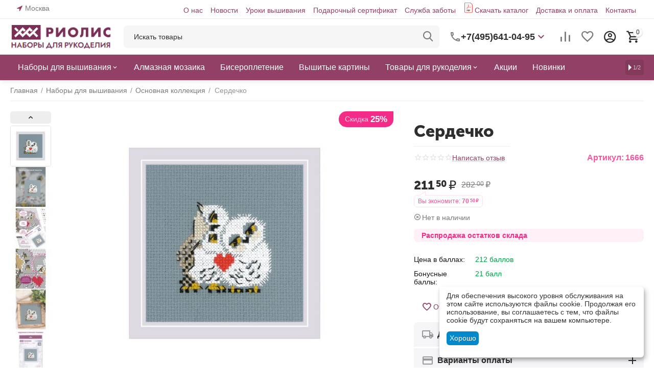

--- FILE ---
content_type: text/html; charset=utf-8
request_url: https://riolis.ru/nabory-dlya-vyshivaniya/osnovnaya-kollekciya/serdechko/
body_size: 34235
content:
<!DOCTYPE html>
<html 
class="
sticky-top-panel "    lang="ru"
    dir="ltr"
    class=" "
>
<head>
<title>Набор для вышивания Сердечко – купить в интернет-магазине РИОЛИС (1666)</title>
        <meta name="cmsmagazine" content="895b73496fde88f9b6b78ec628663194" />
<base href="https://riolis.ru/" />
<meta http-equiv="Content-Type" content="text/html; charset=utf-8" data-ca-mode="" />
<meta name="viewport" content="width=device-width, initial-scale=1, user-scalable=no, viewport-fit=cover" />
<meta name="description" content="Набор для вышивания Сердечко (Риолис 1666) – купить недорого в интернет-магазине РИОЛИС с доставкой по всей России. Звоните: +7(495)641-04-95." />

    <!-- Keywords tag has been cut -->
<meta name="format-detection" content="telephone=no">

            <link rel="canonical" href="https://riolis.ru/nabory-dlya-vyshivaniya/osnovnaya-kollekciya/serdechko/" />
            


    <!-- Inline script moved to the bottom of the page -->
    <meta property="og:type" content="website" />
<meta property="og:locale" content="ru_RU" />
<meta property="og:title" content="Набор для вышивания Сердечко – купить в интернет-магазине РИОЛИС (1666)" />
<meta property="og:description" content="Набор для вышивания Сердечко (Риолис 1666) – купить недорого в интернет-магазине РИОЛИС с доставкой по всей России. Звоните: +7(495)641-04-95." />
<meta property="og:url" content="https://riolis.ru/nabory-dlya-vyshivaniya/osnovnaya-kollekciya/serdechko/" />
    <meta property="og:image" content="https://riolis.ru/images/detailed/24/1666-0.jpg" />

    <meta name="theme-color" content="#ffffff">

    <link href="https://riolis.ru/images/logos/16/faviconV2.png" rel="shortcut icon" type="image/png" />

<link rel="preload" crossorigin="anonymous" as="font" href="https://riolis.ru/design/themes/abt__unitheme2/media/custom_fonts/MuseoSansBlack.woff?1767224402" type="font/woff" />
<link type="text/css" rel="stylesheet" href="https://riolis.ru/var/cache/misc/assets/design/themes/abt__unitheme2/css/standalone.f8f9daa6226ccc8499ec8e3a49493e35.css?1767224400" />
    <script 
        data-no-defer
        type="text/javascript"
        src="https://riolis.ru/var/files/gdpr/klaro/config.js">
    </script>
    <script 
        data-no-defer
        data-klaro-config="klaroConfig"
        data-config="klaroConfig"
        type="text/javascript"
        src="https://riolis.ru/js/addons/gdpr/lib/klaro.js">
    </script>
</head>

<body>
            
        <div class="ty-tygh  " data-ca-element="mainContainer" id="tygh_container">

        <div id="ajax_overlay" class="ty-ajax-overlay"></div>
<div id="ajax_loading_box" class="ty-ajax-loading-box"></div>
        <div class="cm-notification-container notification-container">
</div>
        <div class="ty-helper-container "
                    id="tygh_main_container">
                                             
<div class="tygh-top-panel clearfix">
                <div class="container-fluid  top-grid">
                                                
                <div class="container-fluid-row">
<div class="row-fluid ">        <div class="span3  " >
                    <div class=" ty-float-left">
                        <div class="ty-geo-maps__geolocation"
         data-ca-geo-map-location-is-location-detected="false"
         data-ca-geo-map-location-element="location_block"
         id="geo_maps_location_block_660"
    >
        <span class="hidden">Город: </span>
        
        
    
    
    <a id="opener_geo_maps_location_dialog_660"
        class="cm-dialog-opener cm-dialog-auto-size ty-geo-maps__geolocation__opener"
        href="https://riolis.ru/index.php?dispatch=geo_maps.customer_geolocation"         data-ca-target-id="content_geo_maps_location_dialog_660"
                data-ca-dialog-title="Местоположение покупателя"        
        rel="nofollow"
    >
        <span
        class="ty-icon ty-icon-location-arrow"
                                    ></span>
        <bdi class="ty-geo-maps__geolocation__opener-text">            <span data-ca-geo-map-location-element="location" class="ty-geo-maps__geolocation__location">Москва</span>
        </bdi>
            </a>


    <!--geo_maps_location_block_660--></div>

                    </div>
            </div>

                                            
                
        <div class="span13 top-links-grid " >
                    <div class="top-quick-links hidden-phone ty-float-right">
                    

        <div class="ty-text-links-wrapper">
        <span id="sw_text_links_666" class="ty-text-links-btn cm-combination visible-phone">
            <span
        class="ty-icon ty-icon-short-list"
                                    ></span>

            <span
        class="ty-icon ty-icon-down-micro ty-text-links-btn__arrow"
                                    ></span>

        </span>
    
        <ul id="text_links_666" class="ty-text-links  cm-popup-box ty-text-links_show_inline"><li class="ty-text-links__item ty-level-0  ty-text-links__item--inline"><a class="ty-text-links__a ty-text-links__a--level-0  ty-text-links__a--inline" href="/about/">О нас</a></li><li class="ty-text-links__item ty-level-0  ty-text-links__item--inline"><a class="ty-text-links__a ty-text-links__a--level-0  ty-text-links__a--inline" href="/blog/novosti/">Новости</a></li><li class="ty-text-links__item ty-level-0  ty-text-links__item--inline"><a class="ty-text-links__a ty-text-links__a--level-0  ty-text-links__a--inline" href="/blog/uroki-vyshivki/">Уроки вышивания</a></li><li class="ty-text-links__item ty-level-0  ty-text-links__item--inline"><a class="ty-text-links__a ty-text-links__a--level-0  ty-text-links__a--inline" href="https://riolis.ru/gift-certificates/">Подарочный сертификат</a></li><li class="ty-text-links__item ty-level-0  ty-text-links__item--inline"><a class="ty-text-links__a ty-text-links__a--level-0  ty-text-links__a--inline" href="/help/">Служба заботы</a></li><li class="ty-text-links__item ty-level-0  ty-text-links__item--inline pdficon"><a class="ty-text-links__a ty-text-links__a--level-0  ty-text-links__a--inline" href="/katalog-onlayn/">Скачать каталог</a></li><li class="ty-text-links__item ty-level-0  ty-text-links__item--inline"><a class="ty-text-links__a ty-text-links__a--level-0  ty-text-links__a--inline" href="/dostavka-i-oplata">Доставка и оплата</a></li><li class="ty-text-links__item ty-level-0  ty-text-links__item--inline"><a class="ty-text-links__a ty-text-links__a--level-0  ty-text-links__a--inline" href="/contacts/">Контакты</a></li></ul>

        </div>
    
                    </div>
            </div>
</div>
    </div>    
        </div>
    

</div>

<div class="tygh-header clearfix">
                <div class="container-fluid  header-grid light-header v2">
                                                
                <div class="container-fluid-row">
<div class="row-fluid ">        <div class="span16 top-menu-grid " >
                    <div class="row-fluid ">        <div class="span4 top-logo " >
                    <div class="top-logo ">
                <div class="ty-logo-container">
    
            <a href="https://riolis.ru/" title="">
        <img class="ty-pict  ty-logo-container__image   cm-image" width="215" height="54" alt="" title="" id="det_img_2712347720" src="https://riolis.ru/images/logos/16/rio_logo__1__e3lp-pq.png" />

    
            </a>
    </div>

                    </div>
            </div>

                                        
            
        <div class="span9 top-search " >
                    <a href="javascript:void(0);" rel="nofollow" onclick="$(this).parent().next().toggleClass('hidden');$(this).next().toggleClass('view');$(this).toggleClass('hidden');" class="ut2-btn-search"><i class="ut2-icon-search"></i></a>

<div class="ty-search-block">
    <form action="https://riolis.ru/" name="search_form" method="get">
        <input type="hidden" name="match" value="all" />
        <input type="hidden" name="subcats" value="Y" />
        <input type="hidden" name="pcode_from_q" value="Y" />
        <input type="hidden" name="pshort" value="Y" />
        <input type="hidden" name="pfull" value="Y" />
        <input type="hidden" name="pname" value="Y" />
        <input type="hidden" name="pkeywords" value="Y" />
        <input type="hidden" name="search_performed" value="Y" />

        

        <input type="text" name="q" value="" id="search_input" title="Искать товары" class="ty-search-block__input cm-hint" /><button title="Найти" class="ty-search-magnifier" type="submit"><i class="ut2-icon-search"></i></button>
<input type="hidden" name="dispatch" value="products.search" />
        
    <input type="hidden" name="security_hash" class="cm-no-hide-input" value="e7258aa10fff884f044097303e049e98" /></form>
</div><div class="ty-wysiwyg-content"  data-ca-live-editor-object-id="0" data-ca-live-editor-object-type=""><div class="ut2-pn">  
    <div class="ut2-pn__wrap ut2-pn__row cm-combination" id="sw_dropdown_671">
        <div class="ut2-pn__icon">&nbsp;</div>
        <div class="ut2-pn__items">            
            <a href="javascript:void(0);"><bdi>+7(495)641-04-95</bdi></a>
        </div>
        <div class="ut2-pn__expand_icon"><i class="ut2-icon-outline-expand_more"></i></div>
    </div>
    <div class="ut2-pn__contacts">
        <div id="dropdown_671" class="cm-popup-box ut2-pn__items-full ty-dropdown-box__content hidden" style="display:none;">
            <a href="javascript:void(0);" data-ca-external-click-id="sw_dropdown_671" rel="nofollow" class="cm-external-click cm-combination ut2-btn-close hidden"><i class="ut2-icon-baseline-close"></i></a>
            <div class="ut2-pn__items">
                         
                <p>
                    <a href="tel:+7(495)641-04-95"><bdi>+7(495)641-04-95</bdi></a>
                    <!-- Edit work time -->
                    <small>Пн-Пт: 9:00-17:00</small>
                </p>
                                
                                            
                <span class="ty-btn ty-btn__primary ut2-pn__call_request">    



    
    
    <a id="opener_call_request_671"
        class="cm-dialog-opener cm-dialog-auto-size "
         href="#"        data-ca-target-id="content_call_request_671"
                data-ca-dialog-title="Заказать обратный звонок"        
        rel="nofollow"
    >
                <bdi >Заказать обратный звонок</bdi>
            </a>


<div class="hidden" id="content_call_request_671" title="Заказать обратный звонок">
        <div id="call_request_671">

<form name="call_requests_form_main" id="form_call_request_671" action="https://riolis.ru/" method="post" class="cm-ajax cm-ajax-full-render cm-processing-personal-data" data-ca-processing-personal-data-without-click="true" >
<input type="hidden" name="result_ids" value="call_request_671" />
<input type="hidden" name="return_url" value="index.php?dispatch=products.view&amp;product_id=7593" />
<input type="hidden" name="company_id" value="" />


<div class="ty-control-group">
    <label class="ty-control-group__title" for="call_data_call_request_671_name">Ваше имя</label>
    <input id="call_data_call_request_671_name" size="50" class="ty-input-text-full" type="text" name="call_data[name]" value="" />
</div>

<div class="ty-control-group">
    <label for="call_data_call_request_671_phone" class="ty-control-group__title cm-mask-phone-label cm-required">Телефон</label>
    <input id="call_data_call_request_671_phone" class="ty-input-text-full cm-mask-phone ty-inputmask-bdi" size="50" type="text" name="call_data[phone]" value="" data-enable-custom-mask="true" />
</div>


    <div class="ty-control-group">
        <label for="call_data_call_request_671_convenient_time_from" class="ty-control-group__title">Удобное время</label>
        <bdi>
            <input id="call_data_call_request_671_convenient_time_from" class="ty-input-text cm-cr-mask-time" size="6" type="text" name="call_data[time_from]" value="" placeholder="09:00" /> -
            <input id="call_data_call_request_671_convenient_time_to" class="ty-input-text cm-cr-mask-time" size="6" type="text" name="call_data[time_to]" value="" placeholder="20:00" />
        </bdi>
    </div>


                                    <div class="captcha ty-control-group">
                <label for="recaptcha_6967376982e54" class="cm-required cm-recaptcha ty-captcha__label">Антибот</label>
                <div id="recaptcha_6967376982e54" class="cm-recaptcha"></div>
            </div>
            
                        
        <div class="ty-gdpr-agreement">
            <label
                for="gdpr_agreements_call_requests_671"
                id="gdpr_agreements_call_requests_671_label"
                class="cm-gdpr-check-agreement checkbox ty-gdpr-agreement--label"
            >
                <input
                    type="checkbox"
                    id="gdpr_agreements_call_requests_671"
                    name="gdpr_agreements[call_requests]"
                    value="Y"
                    class="cm-agreement checkbox"
                                                            data-ca-error-message-target-node="#gdpr_agreements_call_requests_671_error_wrapper"
                />
				             
    
    
    <a id="opener_gdpr_popup_gdpr_agreements_call_requests_671_label"
        class="cm-dialog-opener cm-dialog-auto-size "
         href="#"        data-ca-target-id="content_gdpr_popup_gdpr_agreements_call_requests_671_label"
                data-ca-dialog-title="Заказать обратный звонок"        
        rel="nofollow"
    >
                <bdi >Я даю согласие на <u>обработку моих персональных данных.</u></bdi>
            </a>


<div class="hidden" id="content_gdpr_popup_gdpr_agreements_call_requests_671_label" title="Полный текст соглашения">
                    <div class="ty-gdpr-popup" id="gdpr_popup_gdpr_agreements_call_requests_671_label">
                    <div class="ty-gdpr-popup-content">
                                                <p>Мы (РИОЛИС) используем ваши данные, чтобы впоследствии связаться с Вами по поводу Вашего запроса или для обсуждения заказа. Данные хранятся в нашей системе и доступны некоторым нашим сотрудникам (или продавцам, у которых сделан заказ) до тех пор, пока вы не отзовёте своё согласие. Если вы хотите, чтобы Ваши персональные данные были удалены, отправьте письмо по адресу retail@riolis.ru.</p> <p>Если Вы считаете, что Ваши персональные данные используются не по назначению, Вы имеете право обратиться с жалобой в надзорный орган. Согласно “Общему регламенту по защите данных” в ЕС мы обязаны сообщить Вам об этом праве, однако мы не планируем использовать Ваши данные не по назначению.</p>
                        
                    </div>
                </div>
            
</div>
                                            </label>
            <div id="gdpr_agreements_call_requests_671_error_wrapper"></div>
        </div>

        <!-- Inline script moved to the bottom of the page -->
    
    
<div class="cm-block-add-subscribe">
</div>

<div class="buttons-container">
        
     <button  class="ty-btn__primary ty-btn__big cm-form-dialog-closer ty-btn ty-btn" type="submit" name="dispatch[call_requests.request]" ><span><bdi>Отправить</bdi></span></button>

</div>

<input type="hidden" name="security_hash" class="cm-no-hide-input" value="e7258aa10fff884f044097303e049e98" /></form>

<!--call_request_671--></div>

</div>
</span>   <div class="whatsapp_button"> <a href="https://wa.me/79162632509">Написать в Whatsapp</a></div>
                <hr>
                <!-- Edit Social links -->
                <div class="ut2-social-links">
                    <a target="_blank" href="http://vk.com/riolis_official"><i class="ut2-icon-vk"></i></a>
                    <a target="_blank" href="http://www.odnoklassniki.ru/riolis.naborydlyarukodeliya"><i class="ut2-icon-ok"></i></a>
                    <a target="_blank" href="http://www.pinterest.com/riolis_official"><i class="ut2-icon-pinterest"></i></a>
                    <a target="_blank" href="http://www.youtube.com/user/theRIOLIS"><i class="ut2-icon-youtube"></i></a>
                </div>

                                <p>
                    <small>Email</small>
                    <a href="mailto:retail@riolis.ru" style="font-weight:normal;font-size: inherit;">retail@riolis.ru</a>
                </p>
                    
                                <p>
                    <small>Адрес</small>
                    <div>Россия, Москва, ул. Ленинская слобода, д. 19, стр. 3</div>         
                </p>
                            </div>
        </div>
    </div>
</div>
</div>
            </div>

                                        
            
        <div class="span3 top-buttons top-button-cart " >
                    <div class="hidden-phone ">
                        <div class="ut2-top-compared-products" id="abt__ut2_compared_products">
        <a class="cm-tooltip ty-compare__a " href="https://riolis.ru/compare/" rel="nofollow" title="Просмотреть Список сравнения"><i class="ut2-icon-baseline-equalizer"></i></a>
        <!--abt__ut2_compared_products--></div>

    
    <div class="ut2-top-wishlist-count" id="abt__ut2_wishlist_count">
        <a class="cm-tooltip ty-wishlist__a " href="https://riolis.ru/wishlist/" rel="nofollow" title="Просмотреть список отложенных товаров"><i class="ut2-icon-baseline-favorite-border"></i></a>
        <!--abt__ut2_wishlist_count--></div>

                    </div><div class="ut2-top-my-account hidden-phone ">
                <div class="ty-dropdown-box" id="account_info_673">
    <div id="sw_dropdown_74" class="ty-dropdown-box__title cm-combination">
        <div>
                            <a class="ac-title" href="https://riolis.ru/profiles-update/">
	                <i class="ut2-icon-outline-account-circle"></i>
                    <span >Аккаунт<i class="ut2-icon-outline-expand_more"></i></span>
                </a>
            
        </div>
    </div>

    <div id="dropdown_74" class="cm-popup-box ty-dropdown-box__content hidden">

                <ul class="ty-account-info">
                                        <li class="ty-account-info__item ty-dropdown-box__item"><a class="ty-account-info__a underlined" href="https://riolis.ru/orders/" rel="nofollow">Заказы</a></li>
                                                        <li class="ty-account-info__item ty-dropdown-box__item"><a class="ty-account-info__a underlined" href="https://riolis.ru/compare/" rel="nofollow">Список сравнения</a></li>
                            

<li class="ty-account-info__item ty-dropdown-box__item"><a class="ty-account-info__a" href="https://riolis.ru/wishlist/" rel="nofollow">Отложенные товары</a></li>        </ul>

                    <div class="ty-account-info__orders updates-wrapper track-orders" id="track_orders_block_673">
                <form action="https://riolis.ru/" method="POST" class="cm-ajax cm-post cm-ajax-full-render" name="track_order_quick">
                    <input type="hidden" name="result_ids" value="track_orders_block_*" />
                    <input type="hidden" name="return_url" value="index.php?dispatch=products.view&amp;product_id=7593" />

                    <div class="ty-account-info__orders-txt">Отслеживание заказа</div>

                    <div class="ty-account-info__orders-input ty-control-group ty-input-append">
                        <label for="track_order_item673" class="cm-required hidden">Отслеживание заказа</label>
                        <input type="text" size="20" class="ty-input-text cm-hint" id="track_order_item673" name="track_data" value="Номер заказа/E-mail" />
                        <button title="Выполнить" class="ty-btn-go" type="submit"><span
        class="ty-icon ty-icon-right-dir ty-btn-go__icon"
                                    ></span>
</button>
<input type="hidden" name="dispatch" value="orders.track_request" />
                                            </div>
                <input type="hidden" name="security_hash" class="cm-no-hide-input" value="e7258aa10fff884f044097303e049e98" /></form>
                <!--track_orders_block_673--></div>
        
        <div class="ty-account-info__buttons buttons-container">
                            <a href="https://riolis.ru/login/?return_url=index.php%3Fdispatch%3Dproducts.view%26product_id%3D7593" data-ca-target-id="login_block673" class="cm-dialog-opener cm-dialog-auto-size ty-btn ty-btn__secondary" rel="nofollow">Войти</a><a href="https://riolis.ru/profiles-add/" rel="nofollow" class="ty-btn ty-btn__primary">Регистрация</a>
                <div  id="login_block673" class="hidden" title="Войти">
                    <div class="ty-login-popup">
                        

    <div id="popup673_login_popup_form_container">
            <form name="popup673_form" action="https://riolis.ru/" method="post" class="cm-ajax cm-ajax-full-render">
                    <input type="hidden" name="result_ids" value="popup673_login_popup_form_container" />
            <input type="hidden" name="login_block_id" value="popup673" />
            <input type="hidden" name="quick_login" value="1" />
        
        <input type="hidden" name="return_url" value="index.php?dispatch=products.view&amp;product_id=7593" />
        <input type="hidden" name="redirect_url" value="index.php?dispatch=products.view&amp;product_id=7593" />

        
        <div class="ty-control-group">
            <label for="login_popup673" class="ty-login__filed-label ty-control-group__label cm-required cm-trim cm-email">E-mail</label>
            <input type="text" id="login_popup673" name="user_login" size="30" value="" class="ty-login__input cm-focus" />
        </div>

        <div class="ty-control-group ty-password-forgot">
            <label for="psw_popup673" class="ty-login__filed-label ty-control-group__label ty-password-forgot__label cm-required">Пароль</label><a href="https://riolis.ru/index.php?dispatch=auth.recover_password" class="ty-password-forgot__a"  tabindex="5">Забыли пароль?</a>
            <input type="password" id="psw_popup673" name="password" size="30" value="" class="ty-login__input" maxlength="32" />
        </div>

                    
            <div class="ty-login-reglink ty-center">
                <a class="ty-login-reglink__a" href="https://riolis.ru/profiles-add/" rel="nofollow">Создать учетную запись</a>
            </div>
        
        
        
                    <div class="buttons-container clearfix">
                <div class="ty-login__remember-me">
                    <label for="remember_me_popup673" class="ty-login__remember-me-label"><input class="checkbox" type="checkbox" name="remember_me" id="remember_me_popup673" value="Y" />Запомнить</label>
                </div>
                    
     <button  class="ty-btn__login ty-btn__secondary ty-btn" type="submit" name="dispatch[auth.login]" ><span><bdi>Войти</bdi></span></button>

            </div>
        
    <input type="hidden" name="security_hash" class="cm-no-hide-input" value="e7258aa10fff884f044097303e049e98" /></form>

    <!--popup673_login_popup_form_container--></div>
                    </div>
                </div>
                    </div>
<!--account_info_673--></div>
</div>
                    </div><div class="ut2-top-cart-content ">
                    <div class="ty-dropdown-box" id="cart_status_674">
        <div id="sw_dropdown_674" class="ty-dropdown-box__title cm-combination">
        <a href="https://riolis.ru/cart/" class="ac-title ty-hand" id="cart_icon_674">
                                                <i class="ut2-icon-use_icon_cart empty"><span class="ty-minicart-count ty-hand empty">0</span></i><span>Корзина<i class="ut2-icon-outline-expand_more"></i></span>
                            
        <!--cart_icon_674--></a>
        </div>
        <div id="dropdown_674" class="cm-popup-box ty-dropdown-box__content ty-dropdown-box__content--cart hidden">
                            <div class="cm-cart-content cm-cart-content-thumb cm-cart-content-delete" id="cart_content_674">
                    <div class="ut2-cart-title">Товары в корзине:</div>
                        <div class="ty-cart-items">
                                                            <div class="ty-cart-items__empty ty-center">Корзина пуста</div>
                                                    </div>

                                            <div class="cm-cart-buttons ty-cart-content__buttons buttons-container hidden">
                                                                                    
                            <a href="https://riolis.ru/cart/" rel="nofollow" class="ty-btn ty-btn__outline">Корзина</a>
                                                                        
 
    <a href="https://riolis.ru/checkout/"  class="ty-btn ty-btn__primary " ><span
        class="ty-icon ty-icon-ok"
                                    ></span>
<bdi>Оформить заказ</bdi></a>
                                                    </div>
                    
                <!--cart_content_674--></div>
            
        </div>
    <!--cart_status_674--></div>


                    </div>
            </div>
</div>
            </div>
</div>
    </div>                                        
                <div class="container-fluid-row container-fluid-row-full-width second-header-grid top-menu-grid">
<div class="row-fluid ">        <div class="span16 " >
                    <div class="span16 r-h-menu " >
                    <div class="ut2-h__menu ut2-m-slider"><div class="ty-menu__wrapper"><a href="javascript:void(0);" onclick="$(this).next().toggleClass('view');$(this).toggleClass('open');" class="ty-menu__menu-btn m-button"><i class="ut2-icon-outline-menu"></i></a><ul class="ty-menu__items cm-responsive-menu"><li class="ty-menu__item cm-menu-item-responsive" data-subitems-count="4" data-settings-cols="6"><a class="ty-menu__item-toggle visible-phone cm-responsive-menu-toggle"><i class="ut2-icon-outline-expand_more"></i></a><a href="https://riolis.ru/nabory-dlya-vyshivaniya/" class="ty-menu__item-link a-first-lvl childs"><span><bdi>Наборы для вышивания</bdi>
	                        </span>
	                    </a>

                                                    
			                                                <div class="ty-menu__submenu" id="topmenu_151_675_6032b7142327cfa8e31b021db3862a99">
			                                                                                            
    <div class="ty-menu__submenu-items cm-responsive-menu-submenu  row-filling" data-cols-count="6" style="min-height: 488px">
        
        <div style="min-height: 488px">
                        <div class="ty-menu__submenu-col"  style="width:16.666666666667%">
                <div class="second-lvl" data-elem-index="0">
                                        
                    <div class="ty-menu__submenu-item-header">
                        <a href="https://riolis.ru/nabory-dlya-vyshivaniya/" class="ty-menu__submenu-link">
                                                        <bdi>Смотреть все</bdi>                                                    </a>
                    </div>

                    
                    <div class="ty-menu__submenu tree-level " >

                                                                                                        
                        
                                            </div>
                </div>
            </div>
                        <div class="ty-menu__submenu-col"  style="width:16.666666666667%">
                <div class="second-lvl" data-elem-index="1">
                                        
                    <div class="ty-menu__submenu-item-header">
                        <a href="https://riolis.ru/nabory-dlya-vyshivaniya/raritety-pod-zakaz/" class="ty-menu__submenu-link">
                                                        <bdi>Раритет под заказ</bdi>                                                    </a>
                    </div>

                    
                    <div class="ty-menu__submenu tree-level " >

                                                                                                        
                        
                                            </div>
                </div>
            </div>
                        <div class="ty-menu__submenu-col"  style="width:16.666666666667%">
                <div class="second-lvl" data-elem-index="2">
                                        
                    <div class="ty-menu__submenu-item-header">
                        <a href="https://riolis.ru/nabory-dlya-vyshivaniya/osnovnaya-kollekciya/" class="ty-menu__submenu-link">
                                                        <bdi>Основная коллекция</bdi>                                                    </a>
                    </div>

                    
                    <div class="ty-menu__submenu tree-level " >

                                                                                                        
                        
                                            </div>
                </div>
            </div>
                        <div class="ty-menu__submenu-col"  style="width:16.666666666667%">
                <div class="second-lvl" data-elem-index="3">
                                        
                    <div class="ty-menu__submenu-item-header">
                        <a href="https://riolis.ru/nabory-dlya-vyshivaniya/riolis-premium/" class="ty-menu__submenu-link">
                                                        <bdi>Риолис премиум</bdi>                                                    </a>
                    </div>

                    
                    <div class="ty-menu__submenu tree-level " >

                                                                                                        
                        
                                            </div>
                </div>
            </div>
                    </div>

                    </div>

                            
                                </div>
			                
                                            </li>
                <li class="ty-menu__item ty-menu__item-nodrop cm-menu-item-responsive" data-subitems-count="0" data-settings-cols="6"><a href="https://riolis.ru/almaznaya-mozaika/" class="ty-menu__item-link a-first-lvl"><span><bdi>Алмазная мозаика</bdi>
	                        </span>
	                    </a>

                                            </li>
                <li class="ty-menu__item ty-menu__item-nodrop cm-menu-item-responsive" data-subitems-count="0" data-settings-cols="6"><a href="https://riolis.ru/biseropletenie/" class="ty-menu__item-link a-first-lvl"><span><bdi>Бисероплетение</bdi>
	                        </span>
	                    </a>

                                            </li>
                <li class="ty-menu__item ty-menu__item-nodrop cm-menu-item-responsive" data-subitems-count="0" data-settings-cols="6"><a href="https://riolis.ru/vyshitye-kartiny/" class="ty-menu__item-link a-first-lvl"><span><bdi>Вышитые картины</bdi>
	                        </span>
	                    </a>

                                            </li>
                <li class="ty-menu__item cm-menu-item-responsive" data-subitems-count="9" data-settings-cols="6"><a class="ty-menu__item-toggle visible-phone cm-responsive-menu-toggle"><i class="ut2-icon-outline-expand_more"></i></a><a href="https://riolis.ru/tovary-dlya-rukodeliya/" class="ty-menu__item-link a-first-lvl childs"><span><bdi>Товары для рукоделия</bdi>
	                        </span>
	                    </a>

                                                    
			                                                <div class="ty-menu__submenu" id="topmenu_151_675_e07737f3b7ab93d88d1cae5bf2b7ee7e">
			                                                                                            
    <div class="ty-menu__submenu-items cm-responsive-menu-submenu  row-filling" data-cols-count="6" style="min-height: 488px">
        
        <div style="min-height: 488px">
                        <div class="ty-menu__submenu-col"  style="width:16.666666666667%">
                <div class="second-lvl" data-elem-index="0">
                                        
                    <div class="ty-menu__submenu-item-header">
                        <a href="https://riolis.ru/tovary-dlya-rukodeliya/magnit/" class="ty-menu__submenu-link">
                                                        <bdi>Магнит</bdi>                                                    </a>
                    </div>

                    
                    <div class="ty-menu__submenu tree-level " >

                                                                                                        
                        
                                            </div>
                </div>
            </div>
                        <div class="ty-menu__submenu-col"  style="width:16.666666666667%">
                <div class="second-lvl" data-elem-index="1">
                                        
                    <div class="ty-menu__submenu-item-header">
                        <a href="https://riolis.ru/tovary-dlya-rukodeliya/biser-fasovannyy-20g/" class="ty-menu__submenu-link">
                                                        <bdi>Бисер</bdi>                                                    </a>
                    </div>

                    
                    <div class="ty-menu__submenu tree-level " >

                                                                                                        
                        
                                            </div>
                </div>
            </div>
                        <div class="ty-menu__submenu-col"  style="width:16.666666666667%">
                <div class="second-lvl" data-elem-index="2">
                                        
                    <div class="ty-menu__submenu-item-header">
                        <a href="https://riolis.ru/tovary-dlya-rukodeliya/kanva/" class="ty-menu__submenu-link">
                                                        <bdi>Канва</bdi>                                                    </a>
                    </div>

                    
                    <div class="ty-menu__submenu tree-level " >

                                                                                                        
                        
                                            </div>
                </div>
            </div>
                        <div class="ty-menu__submenu-col"  style="width:16.666666666667%">
                <div class="second-lvl" data-elem-index="3">
                                        
                    <div class="ty-menu__submenu-item-header">
                        <a href="https://riolis.ru/tovary-dlya-rukodeliya/nitki/" class="ty-menu__submenu-link">
                                                        <bdi>Нитки</bdi>                                                    </a>
                    </div>

                    
                    <div class="ty-menu__submenu tree-level " >

                                                                                                        
                        
                                            </div>
                </div>
            </div>
                        <div class="ty-menu__submenu-col"  style="width:16.666666666667%">
                <div class="second-lvl" data-elem-index="4">
                                        
                    <div class="ty-menu__submenu-item-header">
                        <a href="/tovary-dlya-rukodeliya/organayzery/" class="ty-menu__submenu-link">
                                                        <bdi>Органайзеры</bdi>                                                    </a>
                    </div>

                    
                    <div class="ty-menu__submenu tree-level " >

                                                                                                        
                        
                                            </div>
                </div>
            </div>
                        <div class="ty-menu__submenu-col"  style="width:16.666666666667%">
                <div class="second-lvl" data-elem-index="5">
                                        
                    <div class="ty-menu__submenu-item-header">
                        <a href="/tovary-dlya-rukodeliya/otkrytki-zagotovki/" class="ty-menu__submenu-link">
                                                        <bdi>Открытки/заготовки</bdi>                                                    </a>
                    </div>

                    
                    <div class="ty-menu__submenu tree-level " >

                                                                                                        
                        
                                            </div>
                </div>
            </div>
                        <div class="ty-menu__submenu-col"  style="width:16.666666666667%">
                <div class="second-lvl" data-elem-index="6">
                                        
                    <div class="ty-menu__submenu-item-header">
                        <a href="https://riolis.ru/tovary-dlya-rukodeliya/pyalcy/" class="ty-menu__submenu-link">
                                                        <bdi>Пяльцы</bdi>                                                    </a>
                    </div>

                    
                    <div class="ty-menu__submenu tree-level " >

                                                                                                        
                        
                                            </div>
                </div>
            </div>
                        <div class="ty-menu__submenu-col"  style="width:16.666666666667%">
                <div class="second-lvl" data-elem-index="7">
                                        
                    <div class="ty-menu__submenu-item-header">
                        <a href="https://riolis.ru/tovary-dlya-rukodeliya/ramki-plastikovye/" class="ty-menu__submenu-link">
                                                        <bdi>Рамки пластиковые</bdi>                                                    </a>
                    </div>

                    
                    <div class="ty-menu__submenu tree-level " >

                                                                                                        
                        
                                            </div>
                </div>
            </div>
                        <div class="ty-menu__submenu-col"  style="width:16.666666666667%">
                <div class="second-lvl" data-elem-index="8">
                                        
                    <div class="ty-menu__submenu-item-header">
                        <a href="https://riolis.ru/tovary-dlya-rukodeliya/tkan-dlya-poduschek/" class="ty-menu__submenu-link">
                                                        <bdi>Ткань для подушек</bdi>                                                    </a>
                    </div>

                    
                    <div class="ty-menu__submenu tree-level " >

                                                                                                        
                        
                                            </div>
                </div>
            </div>
                    </div>

                    </div>

                            
                                </div>
			                
                                            </li>
                <li class="ty-menu__item ty-menu__item-nodrop cm-menu-item-responsive" data-subitems-count="0" data-settings-cols="6"><a href="https://riolis.ru/promotions/" class="ty-menu__item-link a-first-lvl"><span><bdi>Акции</bdi>
	                        </span>
	                    </a>

                                            </li>
                <li class="ty-menu__item ty-menu__item-nodrop cm-menu-item-responsive" data-subitems-count="0" data-settings-cols="6"><a href="/novinki/" class="ty-menu__item-link a-first-lvl"><span><bdi>Новинки</bdi>
	                        </span>
	                    </a>

                                            </li>
                <li class="ty-menu__item ty-menu__item-nodrop cm-menu-item-responsive" data-subitems-count="0" data-settings-cols="6"><a href="https://riolis.ru/skidka-25-na-nabory-snimaemye-s-prodazhi/" class="ty-menu__item-link a-first-lvl"><span><bdi>Распродажа</bdi>
	                        </span>
	                    </a>

                                            </li>
                <li class="ty-menu__item ty-menu__item-nodrop cm-menu-item-responsive" data-subitems-count="0" data-settings-cols="6"><a href="https://www.opt.riolis.ru/" class="ty-menu__item-link a-first-lvl"><span><bdi>Оптовикам</bdi>
	                        </span>
	                    </a>

                                            </li>
                                
            </ul>
        </div>
    </div>

<!-- Inline script moved to the bottom of the page -->
    <!-- Inline script moved to the bottom of the page -->
            </div>
            </div>
</div>
    </div>    
        </div>
    

</div>

    <div class="tygh-content clearfix">
                    <div class="container-fluid  content-grid">
                                                
                <div class="container-fluid-row">
<div class="row-fluid ">        <div class="span16 main-content-grid ut2-bottom" >
                    <!-- Inline script moved to the bottom of the page -->


            
                



    <div class="ut2-pb ty-product-block ty-product-detail ut2-big-image ut2-big-image-flat ">

        <div class="ut2-breadcrumbs__wrapper">
                            <div id="breadcrumbs_12">

                    <div class="ty-breadcrumbs clearfix">
            <a href="https://riolis.ru/" class="ty-breadcrumbs__a"><bdi>Главная</bdi></a><span class="ty-breadcrumbs__slash">/</span><a href="https://riolis.ru/nabory-dlya-vyshivaniya/" class="ty-breadcrumbs__a"><bdi>Наборы для вышивания</bdi></a><span class="ty-breadcrumbs__slash">/</span><a href="https://riolis.ru/nabory-dlya-vyshivaniya/osnovnaya-kollekciya/" class="ty-breadcrumbs__a"><bdi>Основная коллекция</bdi></a><span class="ty-breadcrumbs__slash">/</span><span class="ty-breadcrumbs__current"><bdi>Сердечко</bdi></span>        </div>

                <!-- Inline script moved to the bottom of the page -->
            <!--breadcrumbs_12--></div>            
        </div>

        
            <div class="ut2-pb__wrapper clearfix">
            
                                
    
    







































    



                                <form action="https://riolis.ru/" method="post" name="product_form_7593" enctype="multipart/form-data" class="cm-disable-empty-files  cm-ajax cm-ajax-full-render cm-ajax-status-middle ">
<input type="hidden" name="result_ids" value="cart_status*,wish_list*,checkout*,account_info*,abt__ut2_wishlist_count" />
<input type="hidden" name="redirect_url" value="index.php?dispatch=products.view&amp;product_id=7593" />
<input type="hidden" name="product_data[7593][product_id]" value="7593" />


                
                <div class="ut2-pb__img-wrapper ty-product-block__img-wrapper">
                    
                                                                



                                            <div class="ut2-pb__img  cm-reload-7593 ut2-pb__as-gallery" data-ca-previewer="true" id="product_images_7593_update">

    						


    
    
    

<div class="ab_vg-images-wrapper clearfix" data-ca-previewer="true">
                                        
                    <div class="ty-product-labels ty-product-labels--right-top   cm-reload-7593" id="product_labels_update_7593">
                                                                                                        
                        <div  class="ty-product-labels__item   ty-product-labels__item--discount">
        <div class="ty-product-labels__content">Скидка <bdi>25%</bdi></div>
    </div>
                        
        
            <!--product_labels_update_7593--></div>
            
    

    <div id="product_images_75936967376988967" class="ty-product-img cm-preview-wrapper ab-vg-vertical"
         style="width: -webkit-calc(100% - 80px);width: calc(100% - 90px);height: 569px;max-height: 569px;">
                                



                
                <a id="det_img_link_75936967376988967_24793" data-ca-image-id="preview[product_images_75936967376988967]" class="cm-image-previewer cm-previewer ty-previewer" data-ca-image-width="3754" data-ca-image-height="5000" href="https://riolis.ru/images/thumbnails/3823/5000/detailed/24/1666-0.jpg" title="Наборы для вышивания Сердечко – фото 1"><img class="ty-pict     cm-image" alt="Наборы для вышивания Сердечко – фото 1" title="Наборы для вышивания Сердечко – фото 1" id="det_img_75936967376988967_24793" width="435" height="569" src="https://riolis.ru/images/thumbnails/435/569/detailed/24/1666-0.jpg" /><svg class="ty-pict__container" aria-hidden="true" width="435" height="569" viewBox="0 0 435 569" style="max-height: 100%; max-width: 100%; position: absolute; top: 0; left: 50%; transform: translateX(-50%); z-index: -1;"><rect fill="transparent" width="435" height="569"></rect></svg>
<span class="ty-previewer__icon hidden-phone"></span></a>
        
                                                                                        <a id="det_img_link_75936967376988967_24794" data-ca-image-id="preview[product_images_75936967376988967]" class="cm-image-previewer hidden cm-previewer ty-previewer" data-ca-image-width="3754" data-ca-image-height="5000" href="https://riolis.ru/images/thumbnails/3823/5000/detailed/24/1666-2.jpg" title="Наборы для вышивания Сердечко – фото 2"><img class="ty-pict     cm-image" alt="Наборы для вышивания Сердечко – фото 2" title="Наборы для вышивания Сердечко – фото 2" id="det_img_75936967376988967_24794" width="435" height="569" src="https://riolis.ru/images/thumbnails/435/569/detailed/24/1666-2.jpg" /><svg class="ty-pict__container" aria-hidden="true" width="435" height="569" viewBox="0 0 435 569" style="max-height: 100%; max-width: 100%; position: absolute; top: 0; left: 50%; transform: translateX(-50%); z-index: -1;"><rect fill="transparent" width="435" height="569"></rect></svg>
<span class="ty-previewer__icon hidden-phone"></span></a>
                                                                                                    <a id="det_img_link_75936967376988967_24795" data-ca-image-id="preview[product_images_75936967376988967]" class="cm-image-previewer hidden cm-previewer ty-previewer" data-ca-image-width="3754" data-ca-image-height="5000" href="https://riolis.ru/images/thumbnails/3823/5000/detailed/24/1666-3.jpg" title="Наборы для вышивания Сердечко – фото 3"><img class="ty-pict     cm-image" alt="Наборы для вышивания Сердечко – фото 3" title="Наборы для вышивания Сердечко – фото 3" id="det_img_75936967376988967_24795" width="435" height="569" src="https://riolis.ru/images/thumbnails/435/569/detailed/24/1666-3.jpg" /><svg class="ty-pict__container" aria-hidden="true" width="435" height="569" viewBox="0 0 435 569" style="max-height: 100%; max-width: 100%; position: absolute; top: 0; left: 50%; transform: translateX(-50%); z-index: -1;"><rect fill="transparent" width="435" height="569"></rect></svg>
<span class="ty-previewer__icon hidden-phone"></span></a>
                                                                                                    <a id="det_img_link_75936967376988967_24796" data-ca-image-id="preview[product_images_75936967376988967]" class="cm-image-previewer hidden cm-previewer ty-previewer" data-ca-image-width="3754" data-ca-image-height="5000" href="https://riolis.ru/images/thumbnails/3823/5000/detailed/24/1666-4.jpg" title="Наборы для вышивания Сердечко – фото 4"><img class="ty-pict     cm-image" alt="Наборы для вышивания Сердечко – фото 4" title="Наборы для вышивания Сердечко – фото 4" id="det_img_75936967376988967_24796" width="435" height="569" src="https://riolis.ru/images/thumbnails/435/569/detailed/24/1666-4.jpg" /><svg class="ty-pict__container" aria-hidden="true" width="435" height="569" viewBox="0 0 435 569" style="max-height: 100%; max-width: 100%; position: absolute; top: 0; left: 50%; transform: translateX(-50%); z-index: -1;"><rect fill="transparent" width="435" height="569"></rect></svg>
<span class="ty-previewer__icon hidden-phone"></span></a>
                                                                                                    <a id="det_img_link_75936967376988967_24797" data-ca-image-id="preview[product_images_75936967376988967]" class="cm-image-previewer hidden cm-previewer ty-previewer" data-ca-image-width="3754" data-ca-image-height="5000" href="https://riolis.ru/images/thumbnails/3823/5000/detailed/24/1666-5.jpg" title="Наборы для вышивания Сердечко – фото 5"><img class="ty-pict     cm-image" alt="Наборы для вышивания Сердечко – фото 5" title="Наборы для вышивания Сердечко – фото 5" id="det_img_75936967376988967_24797" width="435" height="569" src="https://riolis.ru/images/thumbnails/435/569/detailed/24/1666-5.jpg" /><svg class="ty-pict__container" aria-hidden="true" width="435" height="569" viewBox="0 0 435 569" style="max-height: 100%; max-width: 100%; position: absolute; top: 0; left: 50%; transform: translateX(-50%); z-index: -1;"><rect fill="transparent" width="435" height="569"></rect></svg>
<span class="ty-previewer__icon hidden-phone"></span></a>
                                                                                                    <a id="det_img_link_75936967376988967_24798" data-ca-image-id="preview[product_images_75936967376988967]" class="cm-image-previewer hidden cm-previewer ty-previewer" data-ca-image-width="3754" data-ca-image-height="5000" href="https://riolis.ru/images/thumbnails/3823/5000/detailed/24/1666-6.jpg" title="Наборы для вышивания Сердечко – фото 6"><img class="ty-pict     cm-image" alt="Наборы для вышивания Сердечко – фото 6" title="Наборы для вышивания Сердечко – фото 6" id="det_img_75936967376988967_24798" width="435" height="569" src="https://riolis.ru/images/thumbnails/435/569/detailed/24/1666-6.jpg" /><svg class="ty-pict__container" aria-hidden="true" width="435" height="569" viewBox="0 0 435 569" style="max-height: 100%; max-width: 100%; position: absolute; top: 0; left: 50%; transform: translateX(-50%); z-index: -1;"><rect fill="transparent" width="435" height="569"></rect></svg>
<span class="ty-previewer__icon hidden-phone"></span></a>
                                                                                                    <a id="det_img_link_75936967376988967_24799" data-ca-image-id="preview[product_images_75936967376988967]" class="cm-image-previewer hidden cm-previewer ty-previewer" data-ca-image-width="3754" data-ca-image-height="5000" href="https://riolis.ru/images/thumbnails/3823/5000/detailed/24/1666-7.jpg" title="Наборы для вышивания Сердечко – фото 7"><img class="ty-pict     cm-image" alt="Наборы для вышивания Сердечко – фото 7" title="Наборы для вышивания Сердечко – фото 7" id="det_img_75936967376988967_24799" width="435" height="569" src="https://riolis.ru/images/thumbnails/435/569/detailed/24/1666-7.jpg" /><svg class="ty-pict__container" aria-hidden="true" width="435" height="569" viewBox="0 0 435 569" style="max-height: 100%; max-width: 100%; position: absolute; top: 0; left: 50%; transform: translateX(-50%); z-index: -1;"><rect fill="transparent" width="435" height="569"></rect></svg>
<span class="ty-previewer__icon hidden-phone"></span></a>
                                                                                                    <a id="det_img_link_75936967376988967_24800" data-ca-image-id="preview[product_images_75936967376988967]" class="cm-image-previewer hidden cm-previewer ty-previewer" data-ca-image-width="3754" data-ca-image-height="5000" href="https://riolis.ru/images/thumbnails/3823/5000/detailed/24/1666-8.jpg" title="Наборы для вышивания Сердечко – фото 8"><img class="ty-pict     cm-image" alt="Наборы для вышивания Сердечко – фото 8" title="Наборы для вышивания Сердечко – фото 8" id="det_img_75936967376988967_24800" width="435" height="569" src="https://riolis.ru/images/thumbnails/435/569/detailed/24/1666-8.jpg" /><svg class="ty-pict__container" aria-hidden="true" width="435" height="569" viewBox="0 0 435 569" style="max-height: 100%; max-width: 100%; position: absolute; top: 0; left: 50%; transform: translateX(-50%); z-index: -1;"><rect fill="transparent" width="435" height="569"></rect></svg>
<span class="ty-previewer__icon hidden-phone"></span></a>
                    
                                                
            </div>

        
        
                                            <input type="hidden" name="no_cache" value="1" />
            <div class="ty-center ty-product-thumbnails_gallery ab-vg-vertical-thumbnails" style="width: 80px;max-height: 609px;"><div class="cm-image-gallery-wrapper ty-thumbnails_gallery ty-inline-block"><div class="ty-product-thumbnails cm-image-gallery" id="images_preview_75936967376988967" data-ca-cycle="Y" data-ca-vertical="Y" data-ca-main-image-height="569"><div class="cm-item-gallery"><a href="javascript:void(0)" data-ca-gallery-large-id="det_img_link_75936967376988967_24793" class="cm-gallery-item cm-thumbnails-mini ty-product-thumbnails__item gallery  active" data-ca-image-order="0" data-ca-parent="#product_images_75936967376988967">        <img class="ty-pict     cm-image" alt="Наборы для вышивания Сердечко – фото 1" title="Наборы для вышивания Сердечко – фото 1" width="80" height="80" id="det_img_75936967376988967__mini" src="https://riolis.ru/images/thumbnails/80/80/detailed/24/1666-0.jpg" />

</a></div><div class="cm-item-gallery"><a href="javascript:void(0)" data-ca-gallery-large-id="det_img_link_75936967376988967_24794" class="cm-gallery-item cm-thumbnails-mini ty-product-thumbnails__item gallery" data-ca-image-order="1" data-ca-parent="#product_images_75936967376988967" >        <img class="ty-pict     cm-image" alt="Наборы для вышивания Сердечко – фото 2" title="Наборы для вышивания Сердечко – фото 2" width="80" height="80" id="det_img_75936967376988967__mini" src="https://riolis.ru/images/thumbnails/80/80/detailed/24/1666-2.jpg" />

</a></div><div class="cm-item-gallery"><a href="javascript:void(0)" data-ca-gallery-large-id="det_img_link_75936967376988967_24795" class="cm-gallery-item cm-thumbnails-mini ty-product-thumbnails__item gallery" data-ca-image-order="2" data-ca-parent="#product_images_75936967376988967" >        <img class="ty-pict     cm-image" alt="Наборы для вышивания Сердечко – фото 3" title="Наборы для вышивания Сердечко – фото 3" width="80" height="80" id="det_img_75936967376988967__mini" src="https://riolis.ru/images/thumbnails/80/80/detailed/24/1666-3.jpg" />

</a></div><div class="cm-item-gallery"><a href="javascript:void(0)" data-ca-gallery-large-id="det_img_link_75936967376988967_24796" class="cm-gallery-item cm-thumbnails-mini ty-product-thumbnails__item gallery" data-ca-image-order="3" data-ca-parent="#product_images_75936967376988967" >        <img class="ty-pict     cm-image" alt="Наборы для вышивания Сердечко – фото 4" title="Наборы для вышивания Сердечко – фото 4" width="80" height="80" id="det_img_75936967376988967__mini" src="https://riolis.ru/images/thumbnails/80/80/detailed/24/1666-4.jpg" />

</a></div><div class="cm-item-gallery"><a href="javascript:void(0)" data-ca-gallery-large-id="det_img_link_75936967376988967_24797" class="cm-gallery-item cm-thumbnails-mini ty-product-thumbnails__item gallery" data-ca-image-order="4" data-ca-parent="#product_images_75936967376988967" >        <img class="ty-pict     cm-image" alt="Наборы для вышивания Сердечко – фото 5" title="Наборы для вышивания Сердечко – фото 5" width="80" height="80" id="det_img_75936967376988967__mini" src="https://riolis.ru/images/thumbnails/80/80/detailed/24/1666-5.jpg" />

</a></div><div class="cm-item-gallery"><a href="javascript:void(0)" data-ca-gallery-large-id="det_img_link_75936967376988967_24798" class="cm-gallery-item cm-thumbnails-mini ty-product-thumbnails__item gallery" data-ca-image-order="5" data-ca-parent="#product_images_75936967376988967" >        <img class="ty-pict     cm-image" alt="Наборы для вышивания Сердечко – фото 6" title="Наборы для вышивания Сердечко – фото 6" width="80" height="80" id="det_img_75936967376988967__mini" src="https://riolis.ru/images/thumbnails/80/80/detailed/24/1666-6.jpg" />

</a></div><div class="cm-item-gallery"><a href="javascript:void(0)" data-ca-gallery-large-id="det_img_link_75936967376988967_24799" class="cm-gallery-item cm-thumbnails-mini ty-product-thumbnails__item gallery" data-ca-image-order="6" data-ca-parent="#product_images_75936967376988967" >        <img class="ty-pict     cm-image" alt="Наборы для вышивания Сердечко – фото 7" title="Наборы для вышивания Сердечко – фото 7" width="80" height="80" id="det_img_75936967376988967__mini" src="https://riolis.ru/images/thumbnails/80/80/detailed/24/1666-7.jpg" />

</a></div><div class="cm-item-gallery"><a href="javascript:void(0)" data-ca-gallery-large-id="det_img_link_75936967376988967_24800" class="cm-gallery-item cm-thumbnails-mini ty-product-thumbnails__item gallery" data-ca-image-order="7" data-ca-parent="#product_images_75936967376988967" >        <img class="ty-pict     cm-image" alt="Наборы для вышивания Сердечко – фото 8" title="Наборы для вышивания Сердечко – фото 8" width="80" height="80" id="det_img_75936967376988967__mini" src="https://riolis.ru/images/thumbnails/80/80/detailed/24/1666-8.jpg" />

</a></div></div>
                    </div>
                </div>
            
            </div>

<!--override with ab__image_previewers-->
    <!-- Inline script moved to the bottom of the page -->
<!-- Inline script moved to the bottom of the page -->



        <template id="ab__image_previewer_template_preview[product_images_75936967376988967]">
                        <div class="pswp" tabindex="-1" role="dialog" aria-hidden="true">
            <div class="pswp__bg"></div>
            <div class="pswp__scroll-wrap">
                <div class="pswp__container">
                    <div class="pswp__item"></div>
                    <div class="pswp__item"></div>
                    <div class="pswp__item"></div>
                </div>
                <div class="pswp__ui pswp__ui--hidden">
                    <div class="pswp__top-bar">
                        <div class="pswp__title">Сердечко</div>
                        <button class="pswp__button pswp__button--close" title="Close (Esc)"></button>
                        <button class="pswp__button pswp__button--share" title="Share"></button>
                        <button class="pswp__button pswp__button--fs" title="Toggle fullscreen"></button>
                        <button class="pswp__button pswp__button--zoom" title="Zoom in/out"></button>
                        <div class="pswp__preloader">
                            <div class="pswp__preloader__icn">
                                <div class="pswp__preloader__cut">
                                    <div class="pswp__preloader__donut"></div>
                                </div>
                            </div>
                        </div>
                    </div>
                    <div class="pswp__share-modal pswp__share-modal--hidden pswp__single-tap">
                        <div class="pswp__share-tooltip"></div>
                    </div>
                    <button class="pswp__button pswp__button--arrow--left" title="Previous (arrow left)"></button>
                    <button class="pswp__button pswp__button--arrow--right" title="Next (arrow right)"></button>
                                            <div class="pswp__counter"></div>
                        <div class="pswp__dots">
                        </div>
                                        <div class="pswp__caption avail">
                        <div class="pswp__caption__center">
                                                    

    <div class="pswp__price-wrap discounted">   
        <bdi><span>211.50</span>&nbsp;₽</bdi>                    
    </div>

        
                        </div>
                    </div>
                </div>
            </div>
        </div>
    
    </template>


                            
                            <!--product_images_7593_update--></div>
                                        
                </div>

                <div class="ut2-pb__right">

                                                                                                    
                    
                                            <h1 class="ut2-pb__title" ><bdi>Сердечко</bdi></h1>
                    
                    <div class="ut2-pb__inner-elements-wrap space-between">

                                                        <div class="ut2-pb__rating">
                <div class="ty-discussion__rating-wrapper">
                    <span class="ty-nowrap no-rating"><i class="ty-icon-star-empty"></i><i class="ty-icon-star-empty"></i><i class="ty-icon-star-empty"></i><i class="ty-icon-star-empty"></i><i class="ty-icon-star-empty"></i></span>
                    
    
            
            <a id="opener_new_post_main_info_title_7593" class="ty-discussion__review-write cm-dialog-opener cm-dialog-auto-size" data-ca-target-id="new_post_dialog_main_info_title_7593" rel="nofollow" href="https://riolis.ru/index.php?dispatch=discussion.get_new_post_form&amp;object_type=P&amp;object_id=7593&amp;obj_prefix=main_info_title_&amp;post_redirect_url=index.php%3Fdispatch%3Dproducts.view%26product_id%3D7593%26selected_section%3Ddiscussion%23discussion" title="Написать отзыв">Написать отзыв</a>
    
                </div>
            </div>
            

    					                            <div class="ut2-pb__sku">
        	                            	                                        <div class="ty-control-group ty-sku-item cm-hidden-wrapper" id="sku_update_7593">
            <input type="hidden" name="appearance[show_sku]" value="1" />
                            <label class="ty-control-group__label" id="sku_7593">Артикул:</label>
                        <span class="ty-control-group__item cm-reload-7593" id="product_code_7593">1666<!--product_code_7593--></span>
        </div>
        
    
        	                </div>
    	                                    </div>

                    <div class="ut2-pb__inner-elements-wrap space-between">

                        <div class="pr-row-mix ut2-pb__price-wrap prices-container">
        <div class="ty-product-prices">

                                    <div class="ut2-pb__price-actual">
                        <span class="cm-reload-7593 ty-price-update" id="price_update_7593">
        <input type="hidden" name="appearance[show_price_values]" value="1" />
        <input type="hidden" name="appearance[show_price]" value="1" />
                                                                                                                        <span class="ty-price" id="line_discounted_price_7593"><bdi><span id="sec_discounted_price_7593" class="ty-price-num">211<sup>50</sup></span>&nbsp;<span class="ty-price-num"><sup>₽</sup></span></bdi></span>
                            
                        <!--price_update_7593--></span>

                </div>
                                    <span class="cm-reload-7593" id="old_price_update_7593">
            <input type="hidden" name="appearance[show_old_price]" value="1" />
                                                            <span class="ty-list-price ty-nowrap" id="line_old_price_7593"><span class="ty-strike"><bdi><span id="sec_old_price_7593" class="ty-list-price ty-nowrap">282<sup>00</sup></span>&nbsp;<span class="ty-list-price ty-nowrap"><sup>₽</sup></span></bdi></span></span>
                                        
        <!--old_price_update_7593--></span>
            
        
                <div class="ut2-pb__price-old">
                
                        <span class="cm-reload-7593" id="line_discount_update_7593">
            <input type="hidden" name="appearance[show_price_values]" value="1" />
            <input type="hidden" name="appearance[show_list_discount]" value="1" />
                            <span class="ty-list-price ty-save-price ty-nowrap" id="line_discount_value_7593">Вы экономите: <bdi><span id="sec_discount_value_7593" class="ty-list-price ty-nowrap">70<sup>50</sup></span>&nbsp;<span class="ty-list-price ty-nowrap"><sup>₽</sup></span></bdi></span>
                    <!--line_discount_update_7593--></span>
    
        </div>

            </div>
    </div>

                                                            
    
        
        
                                                                        </div>

                                                <div class="cm-reload-7593 stock-wrap" id="product_amount_update_7593">
        <input type="hidden" name="appearance[show_product_amount]" value="1" />
                                                        <div class="ty-control-group product-list-field">
                                                <span class="ty-qty-out-of-stock ty-control-group__item" id="out_of_stock_info_7593"><i class="ut2-icon-highlight_off"></i>Нет в наличии</span>
                    </div>
                                        <!--product_amount_update_7593--></div>
   
    

                    
                            
        <div class="ab__deal_of_the_day">
        <a href="https://riolis.ru/skidka-25-na-nabory-snimaemye-s-prodazhi/" title="" target="_blank">
		<div>
	        <div class="pd-promotion__title cm-tooltip"  title="&lt;p&gt;Скидка 25% на наборы, снимаемые с продажи.&lt;/p&gt;">Распродажа остатков склада</div>
                            <div class="actions-link">
                                    </div>
                    </div>

                </a>
    </div>
    

                                                            

                                        <div class="ut2-pb__options">
                                                        <div class="cm-reload-7593 js-product-options-7593" id="product_options_update_7593">
        <input type="hidden" name="appearance[show_product_options]" value="1" />
        <input type="hidden" name="appearance[force_show_add_to_cart_button]" value="Y">
                                                                

<input type="hidden" name="appearance[details_page]" value="1" />
    <input type="hidden" name="additional_info[info_type]" value="D" />
    <input type="hidden" name="additional_info[is_preview]" value="" />
    <input type="hidden" name="additional_info[get_icon]" value="1" />
    <input type="hidden" name="additional_info[get_detailed]" value="1" />
    <input type="hidden" name="additional_info[get_additional]" value="" />
    <input type="hidden" name="additional_info[get_options]" value="1" />
    <input type="hidden" name="additional_info[get_discounts]" value="1" />
    <input type="hidden" name="additional_info[get_features]" value="" />
    <input type="hidden" name="additional_info[get_extra]" value="" />
    <input type="hidden" name="additional_info[get_taxed_prices]" value="1" />
    <input type="hidden" name="additional_info[get_for_one_product]" value="1" />
    <input type="hidden" name="additional_info[detailed_params]" value="1" />
    <input type="hidden" name="additional_info[features_display_on]" value="C" />
    <input type="hidden" name="additional_info[get_active_options]" value="" />
    <input type="hidden" name="additional_info[get_only_selectable_options]" value="" />
    <input type="hidden" name="additional_info[get_variation_features_variants]" value="1" />
    <input type="hidden" name="additional_info[get_variation_info]" value="1" />
    <input type="hidden" name="additional_info[get_variation_name]" value="1" />
    <input type="hidden" name="additional_info[get_product_type]" value="" />


<!-- Inline script moved to the bottom of the page -->
        
    <!--product_options_update_7593--></div>
    
                    </div>
                    
                    <div class="ut2-pb__advanced-options clearfix">
                                                                                    <div class="cm-reload-7593" id="advanced_options_update_7593">
                                    
<input type="hidden" name="appearance[dont_show_points]" value="" />
        <div class="ty-reward-group">
        <span class="ty-control-group__label product-list-field">Цена в баллах:</span>
        <span class="ty-control-group__item" id="price_in_points_7593"><bdi>212 баллов</bdi></span>
    </div>
<div class="ty-reward-group product-list-field">
    <span class="ty-control-group__label">Бонусные баллы:</span>
    <span class="ty-control-group__item" id="reward_points_7593"><bdi>21 балл</bdi></span>
</div>        <!--advanced_options_update_7593--></div>
    
                                            </div>

                                            

                                        <div class="ut2-pb__button ty-product-block__button">
                                                <div class="ut2-qty__wrap ">
                                                                                                        <div class="cm-reload-7593" id="qty_update_7593">
        <input type="hidden" name="appearance[show_qty]" value="" />
        <input type="hidden" name="appearance[capture_options_vs_qty]" value="" />
                                                <input type="hidden" name="product_data[7593][amount]" value="1" />
                <!--qty_update_7593--></div>
    


                                                                                

                                                    </div>
                                                
                                                <div class="cm-reload-7593 " id="add_to_cart_update_7593">
<input type="hidden" name="appearance[show_add_to_cart]" value="1" />
<input type="hidden" name="appearance[show_list_buttons]" value="1" />
<input type="hidden" name="appearance[but_role]" value="big" />
<input type="hidden" name="appearance[quick_view]" value="" />



    
<a class="
	ut2-add-to-wish 	 label	 cm-submit	 cm-tooltip"

     title="Добавить в список отложенных товаров"     id="button_wishlist_7593"     data-ca-dispatch="dispatch[wishlist.add..7593]"    >
    <i class="ut2-icon-baseline-favorite-border"></i>    Отложить</a>
    
                    	            
    
    
    <a class="
	ut2-add-to-compare cm-ajax cm-ajax-full-render     label     cm-tooltip"
     title="Добавить в список сравнения"     data-ca-target-id="comparison_list,account_info*,abt__ut2_compared_products"     rel="nofollow"     href="https://riolis.ru/index.php?dispatch=product_features.add_product&amp;product_id=7593&amp;redirect_url=index.php%3Fdispatch%3Dproducts.view%26product_id%3D7593">

    <i class="ut2-icon-addchart"></i>    Сравнить    </a>

        	    <a href="javascript:void(0)" rel="nofollow" role="button" id="sw_dropdown_sb" class="ut2-share-buttons-link cm-combination label"><i class="ut2-icon-share"></i>
        <bdi>Поделиться</bdi>
    </a>
    <span class="ut2-share-buttons"><span id="dropdown_sb" class="cm-popup-box ty-dropdown-box__content caret hidden">
                                    
<div class="ya-share2" data-curtain data-shape="round" data-services="vkontakte,odnoklassniki,telegram,twitter,viber,whatsapp"></div>
<!-- Inline script moved to the bottom of the page -->

                        </span></span>
    
    
                
        <a title="Задать вопрос" data-ca-target-id="new_thread_login_form" class="vc__l cm-dialog-opener cm-dialog-auto-size" rel="nofollow">
            <span 
        class="ut2-icon ut2-icon-outline-announcement"
                
            ></span>
            <span class="ajx-link">Задать вопрос</span>
        </a>
    
            <!--add_to_cart_update_7593--></div>


                                                
                    </div>
                    
                    
            <div class="ab__motivation_block ab__vertical_tabs loaded" data-ca-product-id="7593" data-ca-result-id="ab__mb_id_12_7593">
        <div id="ab__mb_id_12_7593">
            <div class="ab__mb_items fill colored" style="border-color: #f5f5f7;">
                <div class="ab__mb_item" style="background-color: #f5f5f7;border-color: #f5f5f7"><div id="sw_ab__mb_id_12_7593_1" class="ab__mb_item-title cm-combination"><i class="ut2-icon-outline-local_shipping ab__mb_item-icon" style="color:#999999"></i><div class="ab__mb_item-name" >Доставка</div><div class="ab__mb-cm-pl"></div>
</div><div id="ab__mb_id_12_7593_1" class="ab__mb_item-description" style="display: none;">
<div class="ty-wysiwyg-content ab-mb-style-presets">
            <ul>
<li>— СДЭК в пункт выдачи</li>
<li>— СДЭК курьером до двери</li>
<li>— Boxberry в пункт выдачи</li>
<li>— Почта России</li>
<li>— Курьер по Москве в пределах МКАД</li>
<li>— Самовывоз из офиса</li>
</ul>
    </div>
</div></div><div class="ab__mb_item" style="background-color: #f5f5f7;border-color: #f5f5f7"><div id="sw_ab__mb_id_12_7593_2" class="ab__mb_item-title cm-combination"><i class="ut2-icon-baseline-credit_card ab__mb_item-icon" style="color:#999999"></i><div class="ab__mb_item-name" >Варианты оплаты</div><div class="ab__mb-cm-pl"></div>
</div><div id="ab__mb_id_12_7593_2" class="ab__mb_item-description" style="display: none;">
<div class="ty-wysiwyg-content ab-mb-style-presets">
            <ul>
<li>— Банковской картой (предоплата)</li>
<li>— Оплата курьеру наличными</li>
<li>— Наложенный платеж</li>
</ul>
    </div>
</div></div>            </div>
        <!--ab__mb_id_12_7593--></div>
    </div>
    

                        	                

                    

                    
                                            <div>
                            

                        </div>
                    
                    

                                                                    <input type="hidden" name="security_hash" class="cm-no-hide-input" value="e7258aa10fff884f044097303e049e98" /></form>

                    

                        	                
    	                    
    	                            </div>
                
    <div id="product_vendor_communication_thread_form">
            <div id="new_thread_login_form" class="hidden ty-vendor-communication-login" title="Войти">
    <div class="ty-login-popup">
        <div class="ty-login-popup__description ty-login-popup__description--bold">
            Войдите в учётную запись, чтобы мы могли сообщить вам об ответе
        </div>
        

    <div id="new_thread_login_form_popup_login_popup_form_container">
            <form name="new_thread_login_form_popup_form" action="https://riolis.ru/" method="post" class="cm-ajax cm-ajax-full-render">
                    <input type="hidden" name="result_ids" value="new_thread_login_form_popup_login_popup_form_container" />
            <input type="hidden" name="login_block_id" value="new_thread_login_form_popup" />
            <input type="hidden" name="quick_login" value="1" />
        
        <input type="hidden" name="return_url" value="index.php?dispatch=products.view&amp;product_id=7593" />
        <input type="hidden" name="redirect_url" value="index.php?dispatch=products.view&amp;product_id=7593" />

        
        <div class="ty-control-group">
            <label for="login_new_thread_login_form_popup" class="ty-login__filed-label ty-control-group__label cm-required cm-trim cm-email">E-mail</label>
            <input type="text" id="login_new_thread_login_form_popup" name="user_login" size="30" value="" class="ty-login__input cm-focus" />
        </div>

        <div class="ty-control-group ty-password-forgot">
            <label for="psw_new_thread_login_form_popup" class="ty-login__filed-label ty-control-group__label ty-password-forgot__label cm-required">Пароль</label><a href="https://riolis.ru/index.php?dispatch=auth.recover_password" class="ty-password-forgot__a"  tabindex="5">Забыли пароль?</a>
            <input type="password" id="psw_new_thread_login_form_popup" name="password" size="30" value="" class="ty-login__input" maxlength="32" />
        </div>

                    
            <div class="ty-login-reglink ty-center">
                <a class="ty-login-reglink__a" href="https://riolis.ru/profiles-add/" rel="nofollow">Создать учетную запись</a>
            </div>
        
        
        
                    <div class="buttons-container clearfix">
                <div class="ty-login__remember-me">
                    <label for="remember_me_new_thread_login_form_popup" class="ty-login__remember-me-label"><input class="checkbox" type="checkbox" name="remember_me" id="remember_me_new_thread_login_form_popup" value="Y" />Запомнить</label>
                </div>
                    
     <button  class="ty-btn__login ty-btn__secondary ty-btn" type="submit" name="dispatch[auth.login]" ><span><bdi>Войти</bdi></span></button>

            </div>
        
    <input type="hidden" name="security_hash" class="cm-no-hide-input" value="e7258aa10fff884f044097303e049e98" /></form>

    <!--new_thread_login_form_popup_login_popup_form_container--></div>
    </div>
</div>
        <!--product_vendor_communication_thread_form--></div>
            </div>
            
                



            
                                                    
                            


                                                                                
            
                                                                        <h3 class="tab-list-title" id="features">Характеристики</h3>
                                    
                        <div id="content_features" class="ty-wysiwyg-content content-features" data-ab-smc-tab-hide="N|N|N"data-ab-smc-more="Больше"data-ab-smc-less="Меньше"data-ab-smc-height="0"data-ab-smc-tab-override-h="N">                                                <div class="cm-ab-similar-filter-container fg-two-col" data-ca-base-url="https://riolis.ru/nabory-dlya-vyshivaniya/osnovnaya-kollekciya/">
        <!-- Inline script moved to the bottom of the page -->
    
                
        <div class="ty-product-feature">
        <div class="ty-product-feature__label"><span>Нитки</span></div>

        
        <div class="ty-product-feature__value"><ul class="ty-product-feature__multiple abt__ut2_checkboxes"><li class="ty-product-feature__multiple-item">
            <input type="checkbox" class="cm-ab-similar-filter" name="features_hash[12]" data-ca-filter-id="12" data-ab-show-search-button="true" value="10">
<span class="ty-product-feature__prefix"></span>шерсть/акрил
<span class="ty-product-feature__suffix"></span></li></ul></div>
        </div>
                
        <div class="ty-product-feature">
        <div class="ty-product-feature__label"><span>Рамочный размер, см</span></div>

        
        <div class="ty-product-feature__value"><ul class="ty-product-feature__multiple abt__ut2_checkboxes"><li class="ty-product-feature__multiple-item">
            <input type="checkbox" class="cm-ab-similar-filter" name="features_hash[16]" data-ca-filter-id="16" data-ab-show-search-button="true" value="354">
<span class="ty-product-feature__prefix"></span>9*9
<span class="ty-product-feature__suffix"></span></li></ul></div>
        </div>
                
        <div class="ty-product-feature">
        <div class="ty-product-feature__label"><span>Тип канвы, ct</span></div>

        
        <div class="ty-product-feature__value"><ul class="ty-product-feature__multiple abt__ut2_checkboxes"><li class="ty-product-feature__multiple-item">
            <input type="checkbox" class="cm-ab-similar-filter" name="features_hash[13]" data-ca-filter-id="13" data-ab-show-search-button="true" value="4758">
<span class="ty-product-feature__prefix"></span>Aida 14
<span class="ty-product-feature__suffix"></span></li></ul></div>
        </div>
                
        <div class="ty-product-feature">
        <div class="ty-product-feature__label"><span>Цвет канвы</span></div>

        
        <div class="ty-product-feature__value"><ul class="ty-product-feature__multiple abt__ut2_checkboxes"><li class="ty-product-feature__multiple-item">
            <input type="checkbox" class="cm-ab-similar-filter" name="features_hash[11]" data-ca-filter-id="11" data-ab-show-search-button="true" value="4780">
<span class="ty-product-feature__prefix"></span>Серая
<span class="ty-product-feature__suffix"></span></li></ul></div>
        </div>
                
        <div class="ty-product-feature">
        <div class="ty-product-feature__label"><span>Электронная схема</span></div>

        
        <div class="ty-product-feature__value">Нет</div>
        </div>
                
        <div class="ty-product-feature">
        <div class="ty-product-feature__label"><span>Количество цветов</span></div>

        
        <div class="ty-product-feature__value"><ul class="ty-product-feature__multiple "><li class="ty-product-feature__multiple-item">
<span class="ty-product-feature__prefix"></span>6
<span class="ty-product-feature__suffix"></span></li></ul></div>
        </div>
                
        <div class="ty-product-feature">
        <div class="ty-product-feature__label"><span>Автор</span></div>

        
        <div class="ty-product-feature__value">
            <input type="checkbox" class="cm-ab-similar-filter" name="features_hash[2]" data-ca-filter-id="2" data-ab-show-search-button="true" value="57">
Юлия Красавина
</div>
        </div>
                
        <div class="ty-product-feature">
        <div class="ty-product-feature__label"><span>Ширина упаковки</span></div>

        
        <div class="ty-product-feature__value">
            <input type="checkbox" class="cm-ab-similar-filter" name="features_hash[7]" data-ca-filter-id="7" data-ab-show-search-button="true" value="15-15">
15.0
</div>
        </div>
                
        <div class="ty-product-feature">
        <div class="ty-product-feature__label"><span>Высота упаковки</span></div>

        
        <div class="ty-product-feature__value">
            <input type="checkbox" class="cm-ab-similar-filter" name="features_hash[8]" data-ca-filter-id="8" data-ab-show-search-button="true" value="20-20">
20.0
</div>
        </div>
                
        <div class="ty-product-feature">
        <div class="ty-product-feature__label"><span>Глубина упаковки</span></div>

        
        <div class="ty-product-feature__value">
0.2
</div>
        </div>
                
        <div class="ty-product-feature">
        <div class="ty-product-feature__label"><span>Темы</span></div>

        
        <div class="ty-product-feature__value"><ul class="ty-product-feature__multiple abt__ut2_checkboxes"><li class="ty-product-feature__multiple-item">
            <input type="checkbox" class="cm-ab-similar-filter" name="features_hash[6]" data-ca-filter-id="6" data-ab-show-search-button="true" value="23">
<span class="ty-product-feature__prefix"></span>Для начинающих
<span class="ty-product-feature__suffix"></span></li><li class="ty-product-feature__multiple-item">
            <input type="checkbox" class="cm-ab-similar-filter" name="features_hash[6]" data-ca-filter-id="6" data-ab-show-search-button="true" value="108">
<span class="ty-product-feature__prefix"></span>Животные
<span class="ty-product-feature__suffix"></span></li><li class="ty-product-feature__multiple-item">
            <input type="checkbox" class="cm-ab-similar-filter" name="features_hash[6]" data-ca-filter-id="6" data-ab-show-search-button="true" value="4857">
<span class="ty-product-feature__prefix"></span>Снимаем с продаж
<span class="ty-product-feature__suffix"></span></li></ul></div>
        </div>
                
        <div class="ty-product-feature">
        <div class="ty-product-feature__label"><span>Иголка</span></div>

        
        <div class="ty-product-feature__value"><ul class="ty-product-feature__multiple "><li class="ty-product-feature__multiple-item">
<span class="ty-product-feature__prefix"></span>1 вид
<span class="ty-product-feature__suffix"></span></li></ul></div>
        </div>
                
        <div class="ty-product-feature">
        <div class="ty-product-feature__label"><span>Инструкции</span></div>

        
        <div class="ty-product-feature__value"><ul class="ty-product-feature__multiple "><li class="ty-product-feature__multiple-item">
<span class="ty-product-feature__prefix"></span>анг.
<em>,</em><span class="ty-product-feature__suffix"></span></li><li class="ty-product-feature__multiple-item">
<span class="ty-product-feature__prefix"></span>исп.
<em>,</em><span class="ty-product-feature__suffix"></span></li><li class="ty-product-feature__multiple-item">
<span class="ty-product-feature__prefix"></span>итал.
<em>,</em><span class="ty-product-feature__suffix"></span></li><li class="ty-product-feature__multiple-item">
<span class="ty-product-feature__prefix"></span>нем.
<em>,</em><span class="ty-product-feature__suffix"></span></li><li class="ty-product-feature__multiple-item">
<span class="ty-product-feature__prefix"></span>рус.
<em>,</em><span class="ty-product-feature__suffix"></span></li><li class="ty-product-feature__multiple-item">
<span class="ty-product-feature__prefix"></span>фран.
<span class="ty-product-feature__suffix"></span></li></ul></div>
        </div>
                
        <div class="ty-product-feature">
        <div class="ty-product-feature__label"><span>Габариты (единица измерения)</span></div>

        
        <div class="ty-product-feature__value">
см
</div>
        </div>
                
        <div class="ty-product-feature">
        <div class="ty-product-feature__label"><span>Производитель</span></div>

        
        <div class="ty-product-feature__value">Нет</div>
        </div>
    
                                                            
                                
 
    <a   class="ty-btn abt__ut2_search_similar_in_category_btn " ><span
        class="ty-icon ut2-icon-filter-empty"
                                    ></span>
<bdi>Найти похожие</bdi></a>
                </div>
                                    </div>
                                
            
                                        <div id="content_description" class="ty-wysiwyg-content content-description">
                                                                                    
                </div>
            
                                
            
                                        <div id="content_files" class="ty-wysiwyg-content content-files">
                                                                                    
                </div>
            
                                
            
                                        <div id="content_tags" class="ty-wysiwyg-content content-tags">
                                                                                        
                </div>
            
                                
            
                                        <div id="content_attachments" class="ty-wysiwyg-content content-attachments">
                                                                                    
                </div>
            
                                                                    
            
                                        <div id="content_required_products" class="ty-wysiwyg-content content-required_products">
                                                                                    
                </div>
            
                                
            
                                        <div id="content_ab__video_gallery" class="ty-wysiwyg-content content-ab__video_gallery">
                                                        

                            
                </div>
            
                                
            
                                        <div id="content_ab__deal_of_the_day" class="ty-wysiwyg-content content-ab__deal_of_the_day">
                                                                                    
                </div>
            
                                
            
                                                                        <h3 class="tab-list-title" id="discussion">Отзывы</h3>
                                    
                        <div id="content_discussion" class="ty-wysiwyg-content content-discussion" data-ab-smc-tab-hide="N|N|Y"data-ab-smc-more="Больше"data-ab-smc-less="Меньше"data-ab-smc-height="250"data-ab-smc-tab-override-h="N">                                                                                                            

                
                <div class="clearfix cp_pr__discussion-block nd-discussion-box" id="content_discussion_block">
        
                        <div class="nd-discussion-box-right cp-disc__right-block">
                    </div>
         <div class="nd-discussion-box-left cp-disc__left-block">
                                    <div class="cp-pr__posts-list" id="cp_posts_list_7593">
                                    <p class="ty-no-items ">Сообщения не найдены</p>
                                                    <div  id="cp_login_block_7593" class="hidden" title="Войти">
                        <div class="ty-login-popup">
                            

    <div id="cp_pr_popup7593_login_popup_form_container">
            <form name="cp_pr_popup7593_form" action="https://riolis.ru/" method="post" class="cm-ajax cm-ajax-full-render">
                    <input type="hidden" name="result_ids" value="cp_pr_popup7593_login_popup_form_container" />
            <input type="hidden" name="login_block_id" value="cp_pr_popup7593" />
            <input type="hidden" name="quick_login" value="1" />
        
        <input type="hidden" name="return_url" value="index.php?dispatch=products.view&amp;product_id=7593" />
        <input type="hidden" name="redirect_url" value="index.php?dispatch=products.view&amp;product_id=7593" />

        
        <div class="ty-control-group">
            <label for="login_cp_pr_popup7593" class="ty-login__filed-label ty-control-group__label cm-required cm-trim cm-email">E-mail</label>
            <input type="text" id="login_cp_pr_popup7593" name="user_login" size="30" value="" class="ty-login__input cm-focus" />
        </div>

        <div class="ty-control-group ty-password-forgot">
            <label for="psw_cp_pr_popup7593" class="ty-login__filed-label ty-control-group__label ty-password-forgot__label cm-required">Пароль</label><a href="https://riolis.ru/index.php?dispatch=auth.recover_password" class="ty-password-forgot__a"  tabindex="5">Забыли пароль?</a>
            <input type="password" id="psw_cp_pr_popup7593" name="password" size="30" value="" class="ty-login__input" maxlength="32" />
        </div>

                    
            <div class="ty-login-reglink ty-center">
                <a class="ty-login-reglink__a" href="https://riolis.ru/profiles-add/" rel="nofollow">Создать учетную запись</a>
            </div>
        
        
        
                    <div class="buttons-container clearfix">
                <div class="ty-login__remember-me">
                    <label for="remember_me_cp_pr_popup7593" class="ty-login__remember-me-label"><input class="checkbox" type="checkbox" name="remember_me" id="remember_me_cp_pr_popup7593" value="Y" />Запомнить</label>
                </div>
                    
     <button  class="ty-btn__login ty-btn__secondary ty-btn" type="submit" name="dispatch[auth.login]" ><span><bdi>Войти</bdi></span></button>

            </div>
        
    <input type="hidden" name="security_hash" class="cm-no-hide-input" value="e7258aa10fff884f044097303e049e98" /></form>

    <!--cp_pr_popup7593_login_popup_form_container--></div>
                        </div>
                    </div>
                            <!--cp_posts_list_7593--></div>

                            <div class="ty-discussion-post__buttons buttons-container">
                    
    
            
                
 
    <a href="https://riolis.ru/index.php?dispatch=discussion.get_new_post_form&amp;object_type=P&amp;object_id=7593&amp;obj_prefix=&amp;post_redirect_url=index.php%3Fdispatch%3Dproducts.view%26product_id%3D7593%26selected_section%3Ddiscussion%23discussion"  class="ty-btn cm-dialog-opener cm-dialog-auto-size ty-btn__primary "  rel="nofollow" data-ca-target-id="new_post_dialog_7593" title="Написать отзыв"><bdi>Написать отзыв</bdi></a>
    
                </div>
                    </div>
                                </div>
                            </div>
            
    
                                        
                            
        
        
        
    </div>

    <div class="product-details">
    </div>

    
    

        <!-- Inline script moved to the bottom of the page --><div class="cp-as__acc">
                <!-- Inline script moved to the bottom of the page -->
        <div class="ty-tabs cm-j-tabs clearfix">
            <ul class="ty-tabs__list">
                                                                                                                        <li id="random_a" class="ty-tabs__item cm-js  active">
                        <a class="ty-tabs__a ">
                            Также в этой серии
                                                    </a>
                    </li>
                            </ul>
        </div>
                    <div class="cm-tabs-content ty-tabs__content clearfix" id="tabs_content">
                                    <div id="content_random_a" class="ty-wysiwyg-content content-random_a">
                                                                                                                                                                            
                        
                                                    <div class="owl-theme ty-owl-controls">
                                <div class="owl-controls clickable owl-controls-outside"  id="owl_outside_nav_245_random_a">
                                    <div class="owl-buttons">
                                        <div id="owl_prev_245000_random_a" class="owl-prev"><i class="ty-icon-left-open-thin"></i></div>
                                        <div id="owl_next_245000_random_a" class="owl-next"><i class="ty-icon-right-open-thin"></i></div>
                                    </div>
                                </div>
                            </div>
                                                <div id="scroll_list_245_random_a" class="owl-carousel ty-scroller-list">
                                                            <div class="ty-scroller-list__item">
                                                                        <div class="ty-scroller-list__img-block">
                                                                                <a href="https://riolis.ru/nabory-dlya-vyshivaniya/osnovnaya-kollekciya/fonarik/"><img class="ty-pict   lazyOwl  cm-image" alt="Наборы для вышивания Фонарик – фото 1" title="Наборы для вышивания Фонарик – фото 1" width="300" height="300" data-src="https://riolis.ru/images/thumbnails/300/300/detailed/24/1668-0.jpg" />

</a>
                                    </div>
                                    <div class="ty-scroller-list__description">
                                        
            
    
    







































    


    
    <div class="ty-simple-list clearfix">
                <form action="https://riolis.ru/" method="post" name="product_form_245000_random_ascr_245000random_a7595" enctype="multipart/form-data" class="cm-disable-empty-files  cm-ajax cm-ajax-full-render cm-ajax-status-middle ">
<input type="hidden" name="result_ids" value="cart_status*,wish_list*,checkout*,account_info*,abt__ut2_wishlist_count" />
<input type="hidden" name="redirect_url" value="index.php?dispatch=products.view&amp;product_id=7593" />
<input type="hidden" name="product_data[scr_245000random_a7595][product_id]" value="7595" />

            
                                                        
            
    

            			            	<div class="ty-simple-list__rating ut2-rating-stars ">
                      
                    
                    


                                                                                                 <span class="ty-nowrap ty-stars"><i class="ty-icon-star-empty"></i><i class="ty-icon-star-empty"></i><i class="ty-icon-star-empty"></i><i class="ty-icon-star-empty"></i><i class="ty-icon-star-empty"></i></span>
                                                            </div>
			
			
            <bdi>            <a href="https://riolis.ru/nabory-dlya-vyshivaniya/osnovnaya-kollekciya/fonarik/" class="product-title" title="Фонарик" >Фонарик</a>    
</bdi>
                
                
                        <div class="ty-simple-list__price pr-row-mix" style="min-height: 48px;">
                <div>
                                                    <span class="cm-reload-245000_random_ascr_245000random_a7595" id="old_price_update_245000_random_ascr_245000random_a7595">
            <input type="hidden" name="appearance[show_old_price]" value="1" />
                                    
        <!--old_price_update_245000_random_ascr_245000random_a7595--></span>
    
                                            <span class="cm-reload-245000_random_ascr_245000random_a7595 ty-price-update" id="price_update_245000_random_ascr_245000random_a7595">
        <input type="hidden" name="appearance[show_price_values]" value="1" />
        <input type="hidden" name="appearance[show_price]" value="1" />
                                                                                                                        <span class="ty-price" id="line_discounted_price_245000_random_ascr_245000random_a7595"><bdi><span id="sec_discounted_price_245000_random_ascr_245000random_a7595" class="ty-price-num">285<sup>00</sup></span>&nbsp;<span class="ty-price-num"><sup>₽</sup></span></bdi></span>
                            
                        <!--price_update_245000_random_ascr_245000random_a7595--></span>

				</div>
				                                            
                    
                                            
                            </div>
            
                                    


            
                            
            
            
                            
                        
                                        


                            

                                        <div class="ty-simple-list__buttons">
                                        <div class="cm-reload-245000_random_ascr_245000random_a7595 " id="add_to_cart_update_245000_random_ascr_245000random_a7595">
<input type="hidden" name="appearance[show_add_to_cart]" value="1" />
<input type="hidden" name="appearance[show_list_buttons]" value="" />
<input type="hidden" name="appearance[but_role]" value="action" />
<input type="hidden" name="appearance[quick_view]" value="" />


                                                                
     <button id="button_cart_245000_random_ascr_245000random_a7595" class="ty-btn__primary ty-btn__add-to-cart cm-form-dialog-closer  ty-btn" type="submit" name="dispatch[checkout.add..scr_245000random_a7595]" ><span><i class="ut2-icon-use_icon_cart"></i><bdi>В корзину</bdi></span></button>

    


<!--add_to_cart_update_245000_random_ascr_245000random_a7595--></div>


                                        
                </div>
                                                        <input type="hidden" name="security_hash" class="cm-no-hide-input" value="e7258aa10fff884f044097303e049e98" /></form>

        
    </div>
                                    </div>
                                </div>
                                                            <div class="ty-scroller-list__item">
                                                                        <div class="ty-scroller-list__img-block">
                                                                                <a href="https://riolis.ru/nabory-dlya-vyshivaniya/osnovnaya-kollekciya/budilnik/"><img class="ty-pict   lazyOwl  cm-image" alt="Наборы для вышивания Будильник – фото 1" title="Наборы для вышивания Будильник – фото 1" width="300" height="300" data-src="https://riolis.ru/images/thumbnails/300/300/detailed/24/1664-0.jpg" />

</a>
                                    </div>
                                    <div class="ty-scroller-list__description">
                                        
            
    
    







































    


    
    <div class="ty-simple-list clearfix">
                <form action="https://riolis.ru/" method="post" name="product_form_245000_random_ascr_245000random_a7591" enctype="multipart/form-data" class="cm-disable-empty-files  cm-ajax cm-ajax-full-render cm-ajax-status-middle ">
<input type="hidden" name="result_ids" value="cart_status*,wish_list*,checkout*,account_info*,abt__ut2_wishlist_count" />
<input type="hidden" name="redirect_url" value="index.php?dispatch=products.view&amp;product_id=7593" />
<input type="hidden" name="product_data[scr_245000random_a7591][product_id]" value="7591" />

            
                                                        
            
    

            			            	<div class="ty-simple-list__rating ut2-rating-stars ">
                      
                    
                    


                                                                                                 <span class="ty-nowrap ty-stars"><i class="ty-icon-star-empty"></i><i class="ty-icon-star-empty"></i><i class="ty-icon-star-empty"></i><i class="ty-icon-star-empty"></i><i class="ty-icon-star-empty"></i></span>
                                                            </div>
			
			
            <bdi>            <a href="https://riolis.ru/nabory-dlya-vyshivaniya/osnovnaya-kollekciya/budilnik/" class="product-title" title="Будильник" >Будильник</a>    
</bdi>
                
                
                        <div class="ty-simple-list__price pr-row-mix" style="min-height: 48px;">
                <div>
                                                    <span class="cm-reload-245000_random_ascr_245000random_a7591" id="old_price_update_245000_random_ascr_245000random_a7591">
            <input type="hidden" name="appearance[show_old_price]" value="1" />
                                    
        <!--old_price_update_245000_random_ascr_245000random_a7591--></span>
    
                                            <span class="cm-reload-245000_random_ascr_245000random_a7591 ty-price-update" id="price_update_245000_random_ascr_245000random_a7591">
        <input type="hidden" name="appearance[show_price_values]" value="1" />
        <input type="hidden" name="appearance[show_price]" value="1" />
                                                                                                                        <span class="ty-price" id="line_discounted_price_245000_random_ascr_245000random_a7591"><bdi><span id="sec_discounted_price_245000_random_ascr_245000random_a7591" class="ty-price-num">278<sup>00</sup></span>&nbsp;<span class="ty-price-num"><sup>₽</sup></span></bdi></span>
                            
                        <!--price_update_245000_random_ascr_245000random_a7591--></span>

				</div>
				                                            
                    
                                            
                            </div>
            
                                    


            
                            
            
            
                            
                        
                                        


                            

                                        <div class="ty-simple-list__buttons">
                                        <div class="cm-reload-245000_random_ascr_245000random_a7591 " id="add_to_cart_update_245000_random_ascr_245000random_a7591">
<input type="hidden" name="appearance[show_add_to_cart]" value="1" />
<input type="hidden" name="appearance[show_list_buttons]" value="" />
<input type="hidden" name="appearance[but_role]" value="action" />
<input type="hidden" name="appearance[quick_view]" value="" />


                                                                
     <button id="button_cart_245000_random_ascr_245000random_a7591" class="ty-btn__primary ty-btn__add-to-cart cm-form-dialog-closer  ty-btn" type="submit" name="dispatch[checkout.add..scr_245000random_a7591]" ><span><i class="ut2-icon-use_icon_cart"></i><bdi>В корзину</bdi></span></button>

    


<!--add_to_cart_update_245000_random_ascr_245000random_a7591--></div>


                                        
                </div>
                                                        <input type="hidden" name="security_hash" class="cm-no-hide-input" value="e7258aa10fff884f044097303e049e98" /></form>

        
    </div>
                                    </div>
                                </div>
                                                    </div>

                        <!-- Inline script moved to the bottom of the page -->
<!-- Inline script moved to the bottom of the page -->
                    </div>
                            </div>
        
            </div><div class="cp-as__acc">
                
        <div class="ty-tabs cm-j-tabs clearfix">
            <ul class="ty-tabs__list">
                                                                                                                        <li id="random_s" class="ty-tabs__item cm-js  active">
                        <a class="ty-tabs__a ">
                            Аналог
                                                    </a>
                    </li>
                            </ul>
        </div>
                    <div class="cm-tabs-content ty-tabs__content clearfix" id="tabs_content">
                                    <div id="content_random_s" class="ty-wysiwyg-content content-random_s">
                                                                                                                                                                            
                        
                                                    <div class="owl-theme ty-owl-controls">
                                <div class="owl-controls clickable owl-controls-outside"  id="owl_outside_nav_160_random_s">
                                    <div class="owl-buttons">
                                        <div id="owl_prev_160000_random_s" class="owl-prev"><i class="ty-icon-left-open-thin"></i></div>
                                        <div id="owl_next_160000_random_s" class="owl-next"><i class="ty-icon-right-open-thin"></i></div>
                                    </div>
                                </div>
                            </div>
                                                <div id="scroll_list_160_random_s" class="owl-carousel ty-scroller-list">
                                                            <div class="ty-scroller-list__item">
                                                                        <div class="ty-scroller-list__img-block">
                                                                                <a href="https://riolis.ru/nabory-dlya-vyshivaniya/osnovnaya-kollekciya/pion/"><img class="ty-pict   lazyOwl  cm-image" alt="Наборы для вышивания Пион – фото 1" title="Наборы для вышивания Пион – фото 1" width="300" height="300" data-src="https://riolis.ru/images/thumbnails/300/300/detailed/20/3625.jpg" />

</a>
                                    </div>
                                    <div class="ty-scroller-list__description">
                                        
            
    
    







































    


    
    <div class="ty-simple-list clearfix">
                <form action="https://riolis.ru/" method="post" name="product_form_160000_random_sscr_160000random_s7532" enctype="multipart/form-data" class="cm-disable-empty-files  cm-ajax cm-ajax-full-render cm-ajax-status-middle ">
<input type="hidden" name="result_ids" value="cart_status*,wish_list*,checkout*,account_info*,abt__ut2_wishlist_count" />
<input type="hidden" name="redirect_url" value="index.php?dispatch=products.view&amp;product_id=7593" />
<input type="hidden" name="product_data[scr_160000random_s7532][product_id]" value="7532" />

            
                                                        
                    <div class="ty-product-labels ty-product-labels--top-right   cm-reload-160000_random_sscr_160000random_s7532" id="product_labels_update_160000_random_sscr_160000random_s7532">
                                                                                                        
                        <div  class="ty-product-labels__item   ty-product-labels__item--discount">
        <div class="ty-product-labels__content">Скидка <bdi>25%</bdi></div>
    </div>
                        
        
            <!--product_labels_update_160000_random_sscr_160000random_s7532--></div>
            
    

            			            	<div class="ty-simple-list__rating ut2-rating-stars ">
                      
                    
    <span class="ab_dotd_product_label ut2-icon-local_activity cm-tooltip" title="Aкция"></span>
                    


                                                                                                 <span class="ty-nowrap ty-stars"><i class="ty-icon-star-empty"></i><i class="ty-icon-star-empty"></i><i class="ty-icon-star-empty"></i><i class="ty-icon-star-empty"></i><i class="ty-icon-star-empty"></i></span>
                                                            </div>
			
			
            <bdi>            <a href="https://riolis.ru/nabory-dlya-vyshivaniya/osnovnaya-kollekciya/pion/" class="product-title" title="Пион" >Пион</a>    
</bdi>
                
                
                        <div class="ty-simple-list__price pr-row-mix pr-color" style="min-height: 48px;">
                <div>
                                                    <span class="cm-reload-160000_random_sscr_160000random_s7532" id="old_price_update_160000_random_sscr_160000random_s7532">
            <input type="hidden" name="appearance[show_old_price]" value="1" />
                                                            <span class="ty-list-price ty-nowrap" id="line_old_price_160000_random_sscr_160000random_s7532"><span class="ty-strike"><bdi><span id="sec_old_price_160000_random_sscr_160000random_s7532" class="ty-list-price ty-nowrap">332<sup>00</sup></span>&nbsp;<span class="ty-list-price ty-nowrap"><sup>₽</sup></span></bdi></span></span>
                                        
        <!--old_price_update_160000_random_sscr_160000random_s7532--></span>
    
                                            <span class="cm-reload-160000_random_sscr_160000random_s7532 ty-price-update" id="price_update_160000_random_sscr_160000random_s7532">
        <input type="hidden" name="appearance[show_price_values]" value="1" />
        <input type="hidden" name="appearance[show_price]" value="1" />
                                                                                                                        <span class="ty-price" id="line_discounted_price_160000_random_sscr_160000random_s7532"><bdi><span id="sec_discounted_price_160000_random_sscr_160000random_s7532" class="ty-price-num">249<sup>00</sup></span>&nbsp;<span class="ty-price-num"><sup>₽</sup></span></bdi></span>
                            
                        <!--price_update_160000_random_sscr_160000random_s7532--></span>

				</div>
				                                            
                    
                                            
                            </div>
            
                                    


            
                            
            
            
                            
                        
                                        


                            

                                        <div class="ty-simple-list__buttons">
                                        <div class="cm-reload-160000_random_sscr_160000random_s7532 " id="add_to_cart_update_160000_random_sscr_160000random_s7532">
<input type="hidden" name="appearance[show_add_to_cart]" value="1" />
<input type="hidden" name="appearance[show_list_buttons]" value="" />
<input type="hidden" name="appearance[but_role]" value="action" />
<input type="hidden" name="appearance[quick_view]" value="" />


                                                                
     <button id="button_cart_160000_random_sscr_160000random_s7532" class="ty-btn__primary ty-btn__add-to-cart cm-form-dialog-closer  ty-btn" type="submit" name="dispatch[checkout.add..scr_160000random_s7532]" ><span><i class="ut2-icon-use_icon_cart"></i><bdi>В корзину</bdi></span></button>

    


<!--add_to_cart_update_160000_random_sscr_160000random_s7532--></div>


                                        
                </div>
                                                        <input type="hidden" name="security_hash" class="cm-no-hide-input" value="e7258aa10fff884f044097303e049e98" /></form>

        
    </div>
                                    </div>
                                </div>
                                                            <div class="ty-scroller-list__item">
                                                                        <div class="ty-scroller-list__img-block">
                                                                                <a href="https://riolis.ru/nabory-dlya-vyshivaniya/osnovnaya-kollekciya/kud-kuda/"><img class="ty-pict   lazyOwl  cm-image" alt="Наборы для вышивания Куд-куда?!!! – фото 1" title="Наборы для вышивания Куд-куда?!!! – фото 1" width="300" height="300" data-src="https://riolis.ru/images/thumbnails/300/300/detailed/27/2266_12.jpg" />

</a>
                                    </div>
                                    <div class="ty-scroller-list__description">
                                        
            
    
    







































    


    
    <div class="ty-simple-list clearfix">
                <form action="https://riolis.ru/" method="post" name="product_form_160000_random_sscr_160000random_s8395" enctype="multipart/form-data" class="cm-disable-empty-files  cm-ajax cm-ajax-full-render cm-ajax-status-middle ">
<input type="hidden" name="result_ids" value="cart_status*,wish_list*,checkout*,account_info*,abt__ut2_wishlist_count" />
<input type="hidden" name="redirect_url" value="index.php?dispatch=products.view&amp;product_id=7593" />
<input type="hidden" name="product_data[scr_160000random_s8395][product_id]" value="8395" />

            
                                                        
            
    

            			            	<div class="ty-simple-list__rating ut2-rating-stars ">
                      
                    
                    
	    	<i class="ab__vg-icon-video video-icon"><span>Видео</span></i>
    

                                                                                                 <span class="ty-nowrap ty-stars"><i class="ty-icon-star-empty"></i><i class="ty-icon-star-empty"></i><i class="ty-icon-star-empty"></i><i class="ty-icon-star-empty"></i><i class="ty-icon-star-empty"></i></span>
                                                            </div>
			
			
            <bdi>            <a href="https://riolis.ru/nabory-dlya-vyshivaniya/osnovnaya-kollekciya/kud-kuda/" class="product-title" title="Куд-куда?!!!" >Куд-куда?!!!</a>    
</bdi>
                
                
                        <div class="ty-simple-list__price pr-row-mix" style="min-height: 48px;">
                <div>
                                                    <span class="cm-reload-160000_random_sscr_160000random_s8395" id="old_price_update_160000_random_sscr_160000random_s8395">
            <input type="hidden" name="appearance[show_old_price]" value="1" />
                                    
        <!--old_price_update_160000_random_sscr_160000random_s8395--></span>
    
                                            <span class="cm-reload-160000_random_sscr_160000random_s8395 ty-price-update" id="price_update_160000_random_sscr_160000random_s8395">
        <input type="hidden" name="appearance[show_price_values]" value="1" />
        <input type="hidden" name="appearance[show_price]" value="1" />
                                                                                                                        <span class="ty-price" id="line_discounted_price_160000_random_sscr_160000random_s8395"><bdi><span id="sec_discounted_price_160000_random_sscr_160000random_s8395" class="ty-price-num">458<sup>00</sup></span>&nbsp;<span class="ty-price-num"><sup>₽</sup></span></bdi></span>
                            
                        <!--price_update_160000_random_sscr_160000random_s8395--></span>

				</div>
				                                            
                    
                                            
                            </div>
            
                                    


            
                            
            
            
                            
                        
                                        


                            

                                        <div class="ty-simple-list__buttons">
                                        <div class="cm-reload-160000_random_sscr_160000random_s8395 " id="add_to_cart_update_160000_random_sscr_160000random_s8395">
<input type="hidden" name="appearance[show_add_to_cart]" value="1" />
<input type="hidden" name="appearance[show_list_buttons]" value="" />
<input type="hidden" name="appearance[but_role]" value="action" />
<input type="hidden" name="appearance[quick_view]" value="" />


                                                                
     <button id="button_cart_160000_random_sscr_160000random_s8395" class="ty-btn__primary ty-btn__add-to-cart cm-form-dialog-closer  ty-btn" type="submit" name="dispatch[checkout.add..scr_160000random_s8395]" ><span><i class="ut2-icon-use_icon_cart"></i><bdi>В корзину</bdi></span></button>

    


<!--add_to_cart_update_160000_random_sscr_160000random_s8395--></div>


                                        
                </div>
                                                        <input type="hidden" name="security_hash" class="cm-no-hide-input" value="e7258aa10fff884f044097303e049e98" /></form>

        
    </div>
                                    </div>
                                </div>
                                                            <div class="ty-scroller-list__item">
                                                                        <div class="ty-scroller-list__img-block">
                                                                                <a href="https://riolis.ru/nabory-dlya-vyshivaniya/osnovnaya-kollekciya/uyutnyy-ugolok/"><img class="ty-pict   lazyOwl  cm-image" alt="Наборы для вышивания Уютный уголок – фото 1" title="Наборы для вышивания Уютный уголок – фото 1" width="300" height="300" data-src="https://riolis.ru/images/thumbnails/300/300/detailed/21/3841.jpg" />

</a>
                                    </div>
                                    <div class="ty-scroller-list__description">
                                        
            
    
    







































    


    
    <div class="ty-simple-list clearfix">
                <form action="https://riolis.ru/" method="post" name="product_form_160000_random_sscr_160000random_s7736" enctype="multipart/form-data" class="cm-disable-empty-files  cm-ajax cm-ajax-full-render cm-ajax-status-middle ">
<input type="hidden" name="result_ids" value="cart_status*,wish_list*,checkout*,account_info*,abt__ut2_wishlist_count" />
<input type="hidden" name="redirect_url" value="index.php?dispatch=products.view&amp;product_id=7593" />
<input type="hidden" name="product_data[scr_160000random_s7736][product_id]" value="7736" />

            
                                                        
                    <div class="ty-product-labels ty-product-labels--top-right   cm-reload-160000_random_sscr_160000random_s7736" id="product_labels_update_160000_random_sscr_160000random_s7736">
                                                                                                        
                        <div  class="ty-product-labels__item   ty-product-labels__item--discount">
        <div class="ty-product-labels__content">Скидка <bdi>25%</bdi></div>
    </div>
                        
        
            <!--product_labels_update_160000_random_sscr_160000random_s7736--></div>
            
    

            			            	<div class="ty-simple-list__rating ut2-rating-stars ">
                      
                    
    <span class="ab_dotd_product_label ut2-icon-local_activity cm-tooltip" title="Aкция"></span>
                    


                                                                                                 <span class="ty-nowrap ty-stars"><i class="ty-icon-star-empty"></i><i class="ty-icon-star-empty"></i><i class="ty-icon-star-empty"></i><i class="ty-icon-star-empty"></i><i class="ty-icon-star-empty"></i></span>
                                                            </div>
			
			
            <bdi>            <a href="https://riolis.ru/nabory-dlya-vyshivaniya/osnovnaya-kollekciya/uyutnyy-ugolok/" class="product-title" title="Уютный уголок" >Уютный уголок</a>    
</bdi>
                
                
                        <div class="ty-simple-list__price pr-row-mix pr-color" style="min-height: 48px;">
                <div>
                                                    <span class="cm-reload-160000_random_sscr_160000random_s7736" id="old_price_update_160000_random_sscr_160000random_s7736">
            <input type="hidden" name="appearance[show_old_price]" value="1" />
                                                            <span class="ty-list-price ty-nowrap" id="line_old_price_160000_random_sscr_160000random_s7736"><span class="ty-strike"><bdi><span id="sec_old_price_160000_random_sscr_160000random_s7736" class="ty-list-price ty-nowrap">1&nbsp;416<sup>00</sup></span>&nbsp;<span class="ty-list-price ty-nowrap"><sup>₽</sup></span></bdi></span></span>
                                        
        <!--old_price_update_160000_random_sscr_160000random_s7736--></span>
    
                                            <span class="cm-reload-160000_random_sscr_160000random_s7736 ty-price-update" id="price_update_160000_random_sscr_160000random_s7736">
        <input type="hidden" name="appearance[show_price_values]" value="1" />
        <input type="hidden" name="appearance[show_price]" value="1" />
                                                                                                                        <span class="ty-price" id="line_discounted_price_160000_random_sscr_160000random_s7736"><bdi><span id="sec_discounted_price_160000_random_sscr_160000random_s7736" class="ty-price-num">1&nbsp;062<sup>00</sup></span>&nbsp;<span class="ty-price-num"><sup>₽</sup></span></bdi></span>
                            
                        <!--price_update_160000_random_sscr_160000random_s7736--></span>

				</div>
				                                            
                    
                                            
                            </div>
            
                                    


            
                            
            
            
                            
                        
                                        


                            

                                        <div class="ty-simple-list__buttons">
                                        <div class="cm-reload-160000_random_sscr_160000random_s7736 " id="add_to_cart_update_160000_random_sscr_160000random_s7736">
<input type="hidden" name="appearance[show_add_to_cart]" value="1" />
<input type="hidden" name="appearance[show_list_buttons]" value="" />
<input type="hidden" name="appearance[but_role]" value="action" />
<input type="hidden" name="appearance[quick_view]" value="" />


                                                                
     <button id="button_cart_160000_random_sscr_160000random_s7736" class="ty-btn__primary ty-btn__add-to-cart cm-form-dialog-closer  ty-btn" type="submit" name="dispatch[checkout.add..scr_160000random_s7736]" ><span><i class="ut2-icon-use_icon_cart"></i><bdi>В корзину</bdi></span></button>

    


<!--add_to_cart_update_160000_random_sscr_160000random_s7736--></div>


                                        
                </div>
                                                        <input type="hidden" name="security_hash" class="cm-no-hide-input" value="e7258aa10fff884f044097303e049e98" /></form>

        
    </div>
                                    </div>
                                </div>
                                                            <div class="ty-scroller-list__item">
                                                                        <div class="ty-scroller-list__img-block">
                                                                                <a href="https://riolis.ru/nabory-dlya-vyshivaniya/osnovnaya-kollekciya/taksa/"><img class="ty-pict   lazyOwl  cm-image" alt="Наборы для вышивания Такса – фото 1" title="Наборы для вышивания Такса – фото 1" width="300" height="300" data-src="https://riolis.ru/images/thumbnails/300/300/detailed/17/1235.jpg" />

</a>
                                    </div>
                                    <div class="ty-scroller-list__description">
                                        
            
    
    







































    


    
    <div class="ty-simple-list clearfix">
                <form action="https://riolis.ru/" method="post" name="product_form_160000_random_sscr_160000random_s5272" enctype="multipart/form-data" class="cm-disable-empty-files  cm-ajax cm-ajax-full-render cm-ajax-status-middle ">
<input type="hidden" name="result_ids" value="cart_status*,wish_list*,checkout*,account_info*,abt__ut2_wishlist_count" />
<input type="hidden" name="redirect_url" value="index.php?dispatch=products.view&amp;product_id=7593" />
<input type="hidden" name="product_data[scr_160000random_s5272][product_id]" value="5272" />

            
                                                        
            
    

            			            	<div class="ty-simple-list__rating ut2-rating-stars ">
                      
                    
                    


                                                                                                 <span class="ty-nowrap ty-stars"><i class="ty-icon-star-empty"></i><i class="ty-icon-star-empty"></i><i class="ty-icon-star-empty"></i><i class="ty-icon-star-empty"></i><i class="ty-icon-star-empty"></i></span>
                                                            </div>
			
			
            <bdi>            <a href="https://riolis.ru/nabory-dlya-vyshivaniya/osnovnaya-kollekciya/taksa/" class="product-title" title="Такса" >Такса</a>    
</bdi>
                
                
                        <div class="ty-simple-list__price pr-row-mix" style="min-height: 48px;">
                <div>
                                                    <span class="cm-reload-160000_random_sscr_160000random_s5272" id="old_price_update_160000_random_sscr_160000random_s5272">
            <input type="hidden" name="appearance[show_old_price]" value="1" />
                                    
        <!--old_price_update_160000_random_sscr_160000random_s5272--></span>
    
                                            <span class="cm-reload-160000_random_sscr_160000random_s5272 ty-price-update" id="price_update_160000_random_sscr_160000random_s5272">
        <input type="hidden" name="appearance[show_price_values]" value="1" />
        <input type="hidden" name="appearance[show_price]" value="1" />
                                                                                                                        <span class="ty-price" id="line_discounted_price_160000_random_sscr_160000random_s5272"><bdi><span id="sec_discounted_price_160000_random_sscr_160000random_s5272" class="ty-price-num">831<sup>00</sup></span>&nbsp;<span class="ty-price-num"><sup>₽</sup></span></bdi></span>
                            
                        <!--price_update_160000_random_sscr_160000random_s5272--></span>

				</div>
				                                            
                    
                                            
                            </div>
            
                                    


            
                            
            
            
                            
                        
                                        


                            

                                        <div class="ty-simple-list__buttons">
                                        <div class="cm-reload-160000_random_sscr_160000random_s5272 " id="add_to_cart_update_160000_random_sscr_160000random_s5272">
<input type="hidden" name="appearance[show_add_to_cart]" value="1" />
<input type="hidden" name="appearance[show_list_buttons]" value="" />
<input type="hidden" name="appearance[but_role]" value="action" />
<input type="hidden" name="appearance[quick_view]" value="" />


                                                                
     <button id="button_cart_160000_random_sscr_160000random_s5272" class="ty-btn__primary ty-btn__add-to-cart cm-form-dialog-closer  ty-btn" type="submit" name="dispatch[checkout.add..scr_160000random_s5272]" ><span><i class="ut2-icon-use_icon_cart"></i><bdi>В корзину</bdi></span></button>

    


<!--add_to_cart_update_160000_random_sscr_160000random_s5272--></div>


                                        
                </div>
                                                        <input type="hidden" name="security_hash" class="cm-no-hide-input" value="e7258aa10fff884f044097303e049e98" /></form>

        
    </div>
                                    </div>
                                </div>
                                                            <div class="ty-scroller-list__item">
                                                                        <div class="ty-scroller-list__img-block">
                                                                                <a href="https://riolis.ru/nabory-dlya-vyshivaniya/osnovnaya-kollekciya/samyy-vkusnyy-kusochek/"><img class="ty-pict   lazyOwl  cm-image" alt="Наборы для вышивания Самый вкусный кусочек – фото 1" title="Наборы для вышивания Самый вкусный кусочек – фото 1" width="300" height="300" data-src="https://riolis.ru/images/thumbnails/300/300/detailed/25/2126_Titile_2.jpg" />

</a>
                                    </div>
                                    <div class="ty-scroller-list__description">
                                        
            
    
    







































    


    
    <div class="ty-simple-list clearfix">
                <form action="https://riolis.ru/" method="post" name="product_form_160000_random_sscr_160000random_s8234" enctype="multipart/form-data" class="cm-disable-empty-files  cm-ajax cm-ajax-full-render cm-ajax-status-middle ">
<input type="hidden" name="result_ids" value="cart_status*,wish_list*,checkout*,account_info*,abt__ut2_wishlist_count" />
<input type="hidden" name="redirect_url" value="index.php?dispatch=products.view&amp;product_id=7593" />
<input type="hidden" name="product_data[scr_160000random_s8234][product_id]" value="8234" />

            
                                                        
            
    

            			            	<div class="ty-simple-list__rating ut2-rating-stars ">
                      
                    
                    
	    	<i class="ab__vg-icon-video video-icon"><span>Видео</span></i>
    

                                                                                                 <span class="ty-nowrap ty-stars"><i class="ty-icon-star-empty"></i><i class="ty-icon-star-empty"></i><i class="ty-icon-star-empty"></i><i class="ty-icon-star-empty"></i><i class="ty-icon-star-empty"></i></span>
                                                            </div>
			
			
            <bdi>            <a href="https://riolis.ru/nabory-dlya-vyshivaniya/osnovnaya-kollekciya/samyy-vkusnyy-kusochek/" class="product-title" title="Самый вкусный кусочек" >Самый вкусный кусочек</a>    
</bdi>
                
                
                        <div class="ty-simple-list__price pr-row-mix" style="min-height: 48px;">
                <div>
                                                    <span class="cm-reload-160000_random_sscr_160000random_s8234" id="old_price_update_160000_random_sscr_160000random_s8234">
            <input type="hidden" name="appearance[show_old_price]" value="1" />
                                    
        <!--old_price_update_160000_random_sscr_160000random_s8234--></span>
    
                                            <span class="cm-reload-160000_random_sscr_160000random_s8234 ty-price-update" id="price_update_160000_random_sscr_160000random_s8234">
        <input type="hidden" name="appearance[show_price_values]" value="1" />
        <input type="hidden" name="appearance[show_price]" value="1" />
                                                                                                                        <span class="ty-price" id="line_discounted_price_160000_random_sscr_160000random_s8234"><bdi><span id="sec_discounted_price_160000_random_sscr_160000random_s8234" class="ty-price-num">840<sup>00</sup></span>&nbsp;<span class="ty-price-num"><sup>₽</sup></span></bdi></span>
                            
                        <!--price_update_160000_random_sscr_160000random_s8234--></span>

				</div>
				                                            
                    
                                            
                            </div>
            
                                    


            
                            
            
            
                            
                        
                                        


                            

                                        <div class="ty-simple-list__buttons">
                                        <div class="cm-reload-160000_random_sscr_160000random_s8234 " id="add_to_cart_update_160000_random_sscr_160000random_s8234">
<input type="hidden" name="appearance[show_add_to_cart]" value="1" />
<input type="hidden" name="appearance[show_list_buttons]" value="" />
<input type="hidden" name="appearance[but_role]" value="action" />
<input type="hidden" name="appearance[quick_view]" value="" />


                                                                
     <button id="button_cart_160000_random_sscr_160000random_s8234" class="ty-btn__primary ty-btn__add-to-cart cm-form-dialog-closer  ty-btn" type="submit" name="dispatch[checkout.add..scr_160000random_s8234]" ><span><i class="ut2-icon-use_icon_cart"></i><bdi>В корзину</bdi></span></button>

    


<!--add_to_cart_update_160000_random_sscr_160000random_s8234--></div>


                                        
                </div>
                                                        <input type="hidden" name="security_hash" class="cm-no-hide-input" value="e7258aa10fff884f044097303e049e98" /></form>

        
    </div>
                                    </div>
                                </div>
                                                            <div class="ty-scroller-list__item">
                                                                        <div class="ty-scroller-list__img-block">
                                                                                <a href="https://riolis.ru/nabory-dlya-vyshivaniya/osnovnaya-kollekciya/yuzhnaya-magnoliya/"><img class="ty-pict   lazyOwl  cm-image" alt="Наборы для вышивания Южная магнолия – фото 1" title="Наборы для вышивания Южная магнолия – фото 1" width="300" height="300" data-src="https://riolis.ru/images/thumbnails/300/300/detailed/26/2018.jpg" />

</a>
                                    </div>
                                    <div class="ty-scroller-list__description">
                                        
            
    
    







































    


    
    <div class="ty-simple-list clearfix">
                <form action="https://riolis.ru/" method="post" name="product_form_160000_random_sscr_160000random_s8109" enctype="multipart/form-data" class="cm-disable-empty-files  cm-ajax cm-ajax-full-render cm-ajax-status-middle ">
<input type="hidden" name="result_ids" value="cart_status*,wish_list*,checkout*,account_info*,abt__ut2_wishlist_count" />
<input type="hidden" name="redirect_url" value="index.php?dispatch=products.view&amp;product_id=7593" />
<input type="hidden" name="product_data[scr_160000random_s8109][product_id]" value="8109" />

            
                                                        
                    <div class="ty-product-labels ty-product-labels--top-right   cm-reload-160000_random_sscr_160000random_s8109" id="product_labels_update_160000_random_sscr_160000random_s8109">
                                                                                                        
                        <div  class="ty-product-labels__item   ty-product-labels__item--discount">
        <div class="ty-product-labels__content">Скидка <bdi>25%</bdi></div>
    </div>
                        
        
            <!--product_labels_update_160000_random_sscr_160000random_s8109--></div>
            
    

            			            	<div class="ty-simple-list__rating ut2-rating-stars ">
                      
                    
    <span class="ab_dotd_product_label ut2-icon-local_activity cm-tooltip" title="Aкция"></span>
                    


                                                                                                 <span class="ty-nowrap ty-stars"><i class="ty-icon-star-empty"></i><i class="ty-icon-star-empty"></i><i class="ty-icon-star-empty"></i><i class="ty-icon-star-empty"></i><i class="ty-icon-star-empty"></i></span>
                                                            </div>
			
			
            <bdi>            <a href="https://riolis.ru/nabory-dlya-vyshivaniya/osnovnaya-kollekciya/yuzhnaya-magnoliya/" class="product-title" title="Южная магнолия" >Южная магнолия</a>    
</bdi>
                
                
                        <div class="ty-simple-list__price pr-row-mix pr-color" style="min-height: 48px;">
                <div>
                                                    <span class="cm-reload-160000_random_sscr_160000random_s8109" id="old_price_update_160000_random_sscr_160000random_s8109">
            <input type="hidden" name="appearance[show_old_price]" value="1" />
                                                            <span class="ty-list-price ty-nowrap" id="line_old_price_160000_random_sscr_160000random_s8109"><span class="ty-strike"><bdi><span id="sec_old_price_160000_random_sscr_160000random_s8109" class="ty-list-price ty-nowrap">1&nbsp;545<sup>00</sup></span>&nbsp;<span class="ty-list-price ty-nowrap"><sup>₽</sup></span></bdi></span></span>
                                        
        <!--old_price_update_160000_random_sscr_160000random_s8109--></span>
    
                                            <span class="cm-reload-160000_random_sscr_160000random_s8109 ty-price-update" id="price_update_160000_random_sscr_160000random_s8109">
        <input type="hidden" name="appearance[show_price_values]" value="1" />
        <input type="hidden" name="appearance[show_price]" value="1" />
                                                                                                                        <span class="ty-price" id="line_discounted_price_160000_random_sscr_160000random_s8109"><bdi><span id="sec_discounted_price_160000_random_sscr_160000random_s8109" class="ty-price-num">1&nbsp;158<sup>75</sup></span>&nbsp;<span class="ty-price-num"><sup>₽</sup></span></bdi></span>
                            
                        <!--price_update_160000_random_sscr_160000random_s8109--></span>

				</div>
				                                            
                    
                                            
                            </div>
            
                                    


            
                            
            
            
                            
                        
                                        


                            

                                        <div class="ty-simple-list__buttons">
                                        <div class="cm-reload-160000_random_sscr_160000random_s8109 " id="add_to_cart_update_160000_random_sscr_160000random_s8109">
<input type="hidden" name="appearance[show_add_to_cart]" value="1" />
<input type="hidden" name="appearance[show_list_buttons]" value="" />
<input type="hidden" name="appearance[but_role]" value="action" />
<input type="hidden" name="appearance[quick_view]" value="" />


                                                                
     <button id="button_cart_160000_random_sscr_160000random_s8109" class="ty-btn__primary ty-btn__add-to-cart cm-form-dialog-closer  ty-btn" type="submit" name="dispatch[checkout.add..scr_160000random_s8109]" ><span><i class="ut2-icon-use_icon_cart"></i><bdi>В корзину</bdi></span></button>

    


<!--add_to_cart_update_160000_random_sscr_160000random_s8109--></div>


                                        
                </div>
                                                        <input type="hidden" name="security_hash" class="cm-no-hide-input" value="e7258aa10fff884f044097303e049e98" /></form>

        
    </div>
                                    </div>
                                </div>
                                                            <div class="ty-scroller-list__item">
                                                                        <div class="ty-scroller-list__img-block">
                                                                                <a href="https://riolis.ru/nabory-dlya-vyshivaniya/osnovnaya-kollekciya/dozhdik/"><img class="ty-pict   lazyOwl  cm-image" alt="Наборы для вышивания Дождик – фото 1" title="Наборы для вышивания Дождик – фото 1" width="300" height="300" data-src="https://riolis.ru/images/thumbnails/300/300/detailed/21/3720.jpg" />

</a>
                                    </div>
                                    <div class="ty-scroller-list__description">
                                        
            
    
    







































    


    
    <div class="ty-simple-list clearfix">
                <form action="https://riolis.ru/" method="post" name="product_form_160000_random_sscr_160000random_s7620" enctype="multipart/form-data" class="cm-disable-empty-files  cm-ajax cm-ajax-full-render cm-ajax-status-middle ">
<input type="hidden" name="result_ids" value="cart_status*,wish_list*,checkout*,account_info*,abt__ut2_wishlist_count" />
<input type="hidden" name="redirect_url" value="index.php?dispatch=products.view&amp;product_id=7593" />
<input type="hidden" name="product_data[scr_160000random_s7620][product_id]" value="7620" />

            
                                                        
            
    

            			            	<div class="ty-simple-list__rating ut2-rating-stars ">
                      
                    
                    


                                                                                                 <span class="ty-nowrap ty-stars"><i class="ty-icon-star-empty"></i><i class="ty-icon-star-empty"></i><i class="ty-icon-star-empty"></i><i class="ty-icon-star-empty"></i><i class="ty-icon-star-empty"></i></span>
                                                            </div>
			
			
            <bdi>            <a href="https://riolis.ru/nabory-dlya-vyshivaniya/osnovnaya-kollekciya/dozhdik/" class="product-title" title="Дождик" >Дождик</a>    
</bdi>
                
                
                        <div class="ty-simple-list__price pr-row-mix" style="min-height: 48px;">
                <div>
                                                    <span class="cm-reload-160000_random_sscr_160000random_s7620" id="old_price_update_160000_random_sscr_160000random_s7620">
            <input type="hidden" name="appearance[show_old_price]" value="1" />
                                    
        <!--old_price_update_160000_random_sscr_160000random_s7620--></span>
    
                                            <span class="cm-reload-160000_random_sscr_160000random_s7620 ty-price-update" id="price_update_160000_random_sscr_160000random_s7620">
        <input type="hidden" name="appearance[show_price_values]" value="1" />
        <input type="hidden" name="appearance[show_price]" value="1" />
                                                                                                                        <span class="ty-price" id="line_discounted_price_160000_random_sscr_160000random_s7620"><bdi><span id="sec_discounted_price_160000_random_sscr_160000random_s7620" class="ty-price-num">1&nbsp;401<sup>00</sup></span>&nbsp;<span class="ty-price-num"><sup>₽</sup></span></bdi></span>
                            
                        <!--price_update_160000_random_sscr_160000random_s7620--></span>

				</div>
				                                            
                    
                                            
                            </div>
            
                                    


            
                            
            
            
                            
                        
                                        


                            

                                        <div class="ty-simple-list__buttons">
                                        <div class="cm-reload-160000_random_sscr_160000random_s7620 " id="add_to_cart_update_160000_random_sscr_160000random_s7620">
<input type="hidden" name="appearance[show_add_to_cart]" value="1" />
<input type="hidden" name="appearance[show_list_buttons]" value="" />
<input type="hidden" name="appearance[but_role]" value="action" />
<input type="hidden" name="appearance[quick_view]" value="" />


                                                                
     <button id="button_cart_160000_random_sscr_160000random_s7620" class="ty-btn__primary ty-btn__add-to-cart cm-form-dialog-closer  ty-btn" type="submit" name="dispatch[checkout.add..scr_160000random_s7620]" ><span><i class="ut2-icon-use_icon_cart"></i><bdi>В корзину</bdi></span></button>

    


<!--add_to_cart_update_160000_random_sscr_160000random_s7620--></div>


                                        
                </div>
                                                        <input type="hidden" name="security_hash" class="cm-no-hide-input" value="e7258aa10fff884f044097303e049e98" /></form>

        
    </div>
                                    </div>
                                </div>
                                                            <div class="ty-scroller-list__item">
                                                                        <div class="ty-scroller-list__img-block">
                                                                                <a href="https://riolis.ru/nabory-dlya-vyshivaniya/osnovnaya-kollekciya/slony-v-savanne/"><img class="ty-pict   lazyOwl  cm-image" alt="Наборы для вышивания Слоны в саванне – фото 1" title="Наборы для вышивания Слоны в саванне – фото 1" width="300" height="300" data-src="https://riolis.ru/images/thumbnails/300/300/detailed/18/2180.jpg" />

</a>
                                    </div>
                                    <div class="ty-scroller-list__description">
                                        
            
    
    







































    


    
    <div class="ty-simple-list clearfix">
                <form action="https://riolis.ru/" method="post" name="product_form_160000_random_sscr_160000random_s6177" enctype="multipart/form-data" class="cm-disable-empty-files  cm-ajax cm-ajax-full-render cm-ajax-status-middle ">
<input type="hidden" name="result_ids" value="cart_status*,wish_list*,checkout*,account_info*,abt__ut2_wishlist_count" />
<input type="hidden" name="redirect_url" value="index.php?dispatch=products.view&amp;product_id=7593" />
<input type="hidden" name="product_data[scr_160000random_s6177][product_id]" value="6177" />

            
                                                        
            
    

            			            	<div class="ty-simple-list__rating ut2-rating-stars ">
                      
                    
                    


                                                                                                 <span class="ty-nowrap ty-stars"><i class="ty-icon-star-empty"></i><i class="ty-icon-star-empty"></i><i class="ty-icon-star-empty"></i><i class="ty-icon-star-empty"></i><i class="ty-icon-star-empty"></i></span>
                                                            </div>
			
			
            <bdi>            <a href="https://riolis.ru/nabory-dlya-vyshivaniya/osnovnaya-kollekciya/slony-v-savanne/" class="product-title" title="Слоны в саванне" >Слоны в саванне</a>    
</bdi>
                
                
                        <div class="ty-simple-list__price pr-row-mix" style="min-height: 48px;">
                <div>
                                                    <span class="cm-reload-160000_random_sscr_160000random_s6177" id="old_price_update_160000_random_sscr_160000random_s6177">
            <input type="hidden" name="appearance[show_old_price]" value="1" />
                                    
        <!--old_price_update_160000_random_sscr_160000random_s6177--></span>
    
                                            <span class="cm-reload-160000_random_sscr_160000random_s6177 ty-price-update" id="price_update_160000_random_sscr_160000random_s6177">
        <input type="hidden" name="appearance[show_price_values]" value="1" />
        <input type="hidden" name="appearance[show_price]" value="1" />
                                                                                                                        <span class="ty-price" id="line_discounted_price_160000_random_sscr_160000random_s6177"><bdi><span id="sec_discounted_price_160000_random_sscr_160000random_s6177" class="ty-price-num">1&nbsp;604<sup>00</sup></span>&nbsp;<span class="ty-price-num"><sup>₽</sup></span></bdi></span>
                            
                        <!--price_update_160000_random_sscr_160000random_s6177--></span>

				</div>
				                                            
                    
                                            
                            </div>
            
                                    


            
                            
            
            
                            
                        
                                        


                            

                                        <div class="ty-simple-list__buttons">
                                        <div class="cm-reload-160000_random_sscr_160000random_s6177 " id="add_to_cart_update_160000_random_sscr_160000random_s6177">
<input type="hidden" name="appearance[show_add_to_cart]" value="1" />
<input type="hidden" name="appearance[show_list_buttons]" value="" />
<input type="hidden" name="appearance[but_role]" value="action" />
<input type="hidden" name="appearance[quick_view]" value="" />


                                                                
     <button id="button_cart_160000_random_sscr_160000random_s6177" class="ty-btn__primary ty-btn__add-to-cart cm-form-dialog-closer  ty-btn" type="submit" name="dispatch[checkout.add..scr_160000random_s6177]" ><span><i class="ut2-icon-use_icon_cart"></i><bdi>В корзину</bdi></span></button>

    


<!--add_to_cart_update_160000_random_sscr_160000random_s6177--></div>


                                        
                </div>
                                                        <input type="hidden" name="security_hash" class="cm-no-hide-input" value="e7258aa10fff884f044097303e049e98" /></form>

        
    </div>
                                    </div>
                                </div>
                                                            <div class="ty-scroller-list__item">
                                                                        <div class="ty-scroller-list__img-block">
                                                                                <a href="https://riolis.ru/nabory-dlya-vyshivaniya/osnovnaya-kollekciya/kalendula/"><img class="ty-pict   lazyOwl  cm-image" alt="Наборы для вышивания Календула – фото 1" title="Наборы для вышивания Календула – фото 1" width="300" height="300" data-src="https://riolis.ru/images/thumbnails/300/300/detailed/21/3902.jpg" />

</a>
                                    </div>
                                    <div class="ty-scroller-list__description">
                                        
            
    
    







































    


    
    <div class="ty-simple-list clearfix">
                <form action="https://riolis.ru/" method="post" name="product_form_160000_random_sscr_160000random_s7791" enctype="multipart/form-data" class="cm-disable-empty-files  cm-ajax cm-ajax-full-render cm-ajax-status-middle ">
<input type="hidden" name="result_ids" value="cart_status*,wish_list*,checkout*,account_info*,abt__ut2_wishlist_count" />
<input type="hidden" name="redirect_url" value="index.php?dispatch=products.view&amp;product_id=7593" />
<input type="hidden" name="product_data[scr_160000random_s7791][product_id]" value="7791" />

            
                                                        
                    <div class="ty-product-labels ty-product-labels--top-right   cm-reload-160000_random_sscr_160000random_s7791" id="product_labels_update_160000_random_sscr_160000random_s7791">
                                                                                                        
                        <div  class="ty-product-labels__item   ty-product-labels__item--discount">
        <div class="ty-product-labels__content">Скидка <bdi>25%</bdi></div>
    </div>
                        
        
            <!--product_labels_update_160000_random_sscr_160000random_s7791--></div>
            
    

            			            	<div class="ty-simple-list__rating ut2-rating-stars ">
                      
                    
    <span class="ab_dotd_product_label ut2-icon-local_activity cm-tooltip" title="Aкция"></span>
                    


                                                                                                 <span class="ty-nowrap ty-stars"><i class="ty-icon-star-empty"></i><i class="ty-icon-star-empty"></i><i class="ty-icon-star-empty"></i><i class="ty-icon-star-empty"></i><i class="ty-icon-star-empty"></i></span>
                                                            </div>
			
			
            <bdi>            <a href="https://riolis.ru/nabory-dlya-vyshivaniya/osnovnaya-kollekciya/kalendula/" class="product-title" title="Календула" >Календула</a>    
</bdi>
                
                
                        <div class="ty-simple-list__price pr-row-mix pr-color" style="min-height: 48px;">
                <div>
                                                    <span class="cm-reload-160000_random_sscr_160000random_s7791" id="old_price_update_160000_random_sscr_160000random_s7791">
            <input type="hidden" name="appearance[show_old_price]" value="1" />
                                                            <span class="ty-list-price ty-nowrap" id="line_old_price_160000_random_sscr_160000random_s7791"><span class="ty-strike"><bdi><span id="sec_old_price_160000_random_sscr_160000random_s7791" class="ty-list-price ty-nowrap">1&nbsp;110<sup>00</sup></span>&nbsp;<span class="ty-list-price ty-nowrap"><sup>₽</sup></span></bdi></span></span>
                                        
        <!--old_price_update_160000_random_sscr_160000random_s7791--></span>
    
                                            <span class="cm-reload-160000_random_sscr_160000random_s7791 ty-price-update" id="price_update_160000_random_sscr_160000random_s7791">
        <input type="hidden" name="appearance[show_price_values]" value="1" />
        <input type="hidden" name="appearance[show_price]" value="1" />
                                                                                                                        <span class="ty-price" id="line_discounted_price_160000_random_sscr_160000random_s7791"><bdi><span id="sec_discounted_price_160000_random_sscr_160000random_s7791" class="ty-price-num">832<sup>50</sup></span>&nbsp;<span class="ty-price-num"><sup>₽</sup></span></bdi></span>
                            
                        <!--price_update_160000_random_sscr_160000random_s7791--></span>

				</div>
				                                            
                    
                                            
                            </div>
            
                                    


            
                            
            
            
                            
                        
                                        


                            

                                        <div class="ty-simple-list__buttons">
                                        <div class="cm-reload-160000_random_sscr_160000random_s7791 " id="add_to_cart_update_160000_random_sscr_160000random_s7791">
<input type="hidden" name="appearance[show_add_to_cart]" value="1" />
<input type="hidden" name="appearance[show_list_buttons]" value="" />
<input type="hidden" name="appearance[but_role]" value="action" />
<input type="hidden" name="appearance[quick_view]" value="" />


                                                                
     <button id="button_cart_160000_random_sscr_160000random_s7791" class="ty-btn__primary ty-btn__add-to-cart cm-form-dialog-closer  ty-btn" type="submit" name="dispatch[checkout.add..scr_160000random_s7791]" ><span><i class="ut2-icon-use_icon_cart"></i><bdi>В корзину</bdi></span></button>

    


<!--add_to_cart_update_160000_random_sscr_160000random_s7791--></div>


                                        
                </div>
                                                        <input type="hidden" name="security_hash" class="cm-no-hide-input" value="e7258aa10fff884f044097303e049e98" /></form>

        
    </div>
                                    </div>
                                </div>
                                                            <div class="ty-scroller-list__item">
                                                                        <div class="ty-scroller-list__img-block">
                                                                                <a href="https://riolis.ru/nabory-dlya-vyshivaniya/osnovnaya-kollekciya/belyy-olen/"><img class="ty-pict   lazyOwl  cm-image" alt="Наборы для вышивания Белый олень – фото 1" title="Наборы для вышивания Белый олень – фото 1" width="300" height="300" data-src="https://riolis.ru/images/thumbnails/300/300/detailed/20/3422.jpg" />

</a>
                                    </div>
                                    <div class="ty-scroller-list__description">
                                        
            
    
    







































    


    
    <div class="ty-simple-list clearfix">
                <form action="https://riolis.ru/" method="post" name="product_form_160000_random_sscr_160000random_s7342" enctype="multipart/form-data" class="cm-disable-empty-files  cm-ajax cm-ajax-full-render cm-ajax-status-middle ">
<input type="hidden" name="result_ids" value="cart_status*,wish_list*,checkout*,account_info*,abt__ut2_wishlist_count" />
<input type="hidden" name="redirect_url" value="index.php?dispatch=products.view&amp;product_id=7593" />
<input type="hidden" name="product_data[scr_160000random_s7342][product_id]" value="7342" />

            
                                                        
                    <div class="ty-product-labels ty-product-labels--top-right   cm-reload-160000_random_sscr_160000random_s7342" id="product_labels_update_160000_random_sscr_160000random_s7342">
                                                                                                        
                        <div  class="ty-product-labels__item   ty-product-labels__item--discount">
        <div class="ty-product-labels__content">Скидка <bdi>25%</bdi></div>
    </div>
                        
        
            <!--product_labels_update_160000_random_sscr_160000random_s7342--></div>
            
    

            			            	<div class="ty-simple-list__rating ut2-rating-stars ">
                      
                    
    <span class="ab_dotd_product_label ut2-icon-local_activity cm-tooltip" title="Aкция"></span>
                    


                                                                                                 <span class="ty-nowrap ty-stars"><i class="ty-icon-star-empty"></i><i class="ty-icon-star-empty"></i><i class="ty-icon-star-empty"></i><i class="ty-icon-star-empty"></i><i class="ty-icon-star-empty"></i></span>
                                                            </div>
			
			
            <bdi>            <a href="https://riolis.ru/nabory-dlya-vyshivaniya/osnovnaya-kollekciya/belyy-olen/" class="product-title" title="Белый олень" >Белый олень</a>    
</bdi>
                
                
                        <div class="ty-simple-list__price pr-row-mix pr-color" style="min-height: 48px;">
                <div>
                                                    <span class="cm-reload-160000_random_sscr_160000random_s7342" id="old_price_update_160000_random_sscr_160000random_s7342">
            <input type="hidden" name="appearance[show_old_price]" value="1" />
                                                            <span class="ty-list-price ty-nowrap" id="line_old_price_160000_random_sscr_160000random_s7342"><span class="ty-strike"><bdi><span id="sec_old_price_160000_random_sscr_160000random_s7342" class="ty-list-price ty-nowrap">2&nbsp;090<sup>00</sup></span>&nbsp;<span class="ty-list-price ty-nowrap"><sup>₽</sup></span></bdi></span></span>
                                        
        <!--old_price_update_160000_random_sscr_160000random_s7342--></span>
    
                                            <span class="cm-reload-160000_random_sscr_160000random_s7342 ty-price-update" id="price_update_160000_random_sscr_160000random_s7342">
        <input type="hidden" name="appearance[show_price_values]" value="1" />
        <input type="hidden" name="appearance[show_price]" value="1" />
                                                                                                                        <span class="ty-price" id="line_discounted_price_160000_random_sscr_160000random_s7342"><bdi><span id="sec_discounted_price_160000_random_sscr_160000random_s7342" class="ty-price-num">1&nbsp;567<sup>50</sup></span>&nbsp;<span class="ty-price-num"><sup>₽</sup></span></bdi></span>
                            
                        <!--price_update_160000_random_sscr_160000random_s7342--></span>

				</div>
				                                            
                    
                                            
                            </div>
            
                                    


            
                            
            
            
                            
                        
                                        


                            

                                        <div class="ty-simple-list__buttons">
                                        <div class="cm-reload-160000_random_sscr_160000random_s7342 " id="add_to_cart_update_160000_random_sscr_160000random_s7342">
<input type="hidden" name="appearance[show_add_to_cart]" value="1" />
<input type="hidden" name="appearance[show_list_buttons]" value="" />
<input type="hidden" name="appearance[but_role]" value="action" />
<input type="hidden" name="appearance[quick_view]" value="" />


                                                                
     <button id="button_cart_160000_random_sscr_160000random_s7342" class="ty-btn__primary ty-btn__add-to-cart cm-form-dialog-closer  ty-btn" type="submit" name="dispatch[checkout.add..scr_160000random_s7342]" ><span><i class="ut2-icon-use_icon_cart"></i><bdi>В корзину</bdi></span></button>

    


<!--add_to_cart_update_160000_random_sscr_160000random_s7342--></div>


                                        
                </div>
                                                        <input type="hidden" name="security_hash" class="cm-no-hide-input" value="e7258aa10fff884f044097303e049e98" /></form>

        
    </div>
                                    </div>
                                </div>
                                                    </div>

                        
<!-- Inline script moved to the bottom of the page -->
                    </div>
                            </div>
        
            </div>
            </div>
</div>
    </div>                                        
                                        
    
        </div>
    

    </div>



<div class="tygh-footer clearfix" id="tygh_footer">
                <div class="container-fluid  ty-footer-grid">
                                                
                <div class="container-fluid-row container-fluid-row-full-width ty-footer-menu b-top">
<div class="row-fluid ">        <div class="span16 " >
                    <div class="row-fluid ">        <div class="span4 my-account-grid ftrr ut2-top" >
                    <div class="ty-logo-container">
    
            <a href="https://riolis.ru/" title="">
        <img class="ty-pict  ty-logo-container__image   cm-image" width="215" height="54" alt="" title="" id="det_img_2712347720" src="https://riolis.ru/images/logos/16/rio_logo__1__e3lp-pq.png" />

    
            </a>
    </div><div class="clbk ">
                <div class="ty-wysiwyg-content"  data-ca-live-editor-object-id="0" data-ca-live-editor-object-type=""> <span class="ty-btn ty-btn__primary ut2-pn__call_request">    



    
    
    <a id="opener_call_request_1014"
        class="cm-dialog-opener cm-dialog-auto-size "
         href="#"        data-ca-target-id="content_call_request_1014"
                data-ca-dialog-title="кнопка звонка"        
        rel="nofollow"
    >
                <bdi >Заказать обратный звонок</bdi>
            </a>


<div class="hidden" id="content_call_request_1014" title="Заказать обратный звонок">
        <div id="call_request_1014">

<form name="call_requests_form_main" id="form_call_request_1014" action="https://riolis.ru/" method="post" class="cm-ajax cm-ajax-full-render cm-processing-personal-data" data-ca-processing-personal-data-without-click="true" >
<input type="hidden" name="result_ids" value="call_request_1014" />
<input type="hidden" name="return_url" value="index.php?dispatch=products.view&amp;product_id=7593" />
<input type="hidden" name="company_id" value="" />


<div class="ty-control-group">
    <label class="ty-control-group__title" for="call_data_call_request_1014_name">Ваше имя</label>
    <input id="call_data_call_request_1014_name" size="50" class="ty-input-text-full" type="text" name="call_data[name]" value="" />
</div>

<div class="ty-control-group">
    <label for="call_data_call_request_1014_phone" class="ty-control-group__title cm-mask-phone-label cm-required">Телефон</label>
    <input id="call_data_call_request_1014_phone" class="ty-input-text-full cm-mask-phone ty-inputmask-bdi" size="50" type="text" name="call_data[phone]" value="" data-enable-custom-mask="true" />
</div>


    <div class="ty-control-group">
        <label for="call_data_call_request_1014_convenient_time_from" class="ty-control-group__title">Удобное время</label>
        <bdi>
            <input id="call_data_call_request_1014_convenient_time_from" class="ty-input-text cm-cr-mask-time" size="6" type="text" name="call_data[time_from]" value="" placeholder="09:00" /> -
            <input id="call_data_call_request_1014_convenient_time_to" class="ty-input-text cm-cr-mask-time" size="6" type="text" name="call_data[time_to]" value="" placeholder="20:00" />
        </bdi>
    </div>


                                    <div class="captcha ty-control-group">
                <label for="recaptcha_69673769bc262" class="cm-required cm-recaptcha ty-captcha__label">Антибот</label>
                <div id="recaptcha_69673769bc262" class="cm-recaptcha"></div>
            </div>
            
                        
        <div class="ty-gdpr-agreement">
            <label
                for="gdpr_agreements_call_requests_1014"
                id="gdpr_agreements_call_requests_1014_label"
                class="cm-gdpr-check-agreement checkbox ty-gdpr-agreement--label"
            >
                <input
                    type="checkbox"
                    id="gdpr_agreements_call_requests_1014"
                    name="gdpr_agreements[call_requests]"
                    value="Y"
                    class="cm-agreement checkbox"
                                                            data-ca-error-message-target-node="#gdpr_agreements_call_requests_1014_error_wrapper"
                />
				             
    
    
    <a id="opener_gdpr_popup_gdpr_agreements_call_requests_1014_label"
        class="cm-dialog-opener cm-dialog-auto-size "
         href="#"        data-ca-target-id="content_gdpr_popup_gdpr_agreements_call_requests_1014_label"
                data-ca-dialog-title="кнопка звонка"        
        rel="nofollow"
    >
                <bdi >Я даю согласие на <u>обработку моих персональных данных.</u></bdi>
            </a>


<div class="hidden" id="content_gdpr_popup_gdpr_agreements_call_requests_1014_label" title="Полный текст соглашения">
                    <div class="ty-gdpr-popup" id="gdpr_popup_gdpr_agreements_call_requests_1014_label">
                    <div class="ty-gdpr-popup-content">
                                                <p>Мы (РИОЛИС) используем ваши данные, чтобы впоследствии связаться с Вами по поводу Вашего запроса или для обсуждения заказа. Данные хранятся в нашей системе и доступны некоторым нашим сотрудникам (или продавцам, у которых сделан заказ) до тех пор, пока вы не отзовёте своё согласие. Если вы хотите, чтобы Ваши персональные данные были удалены, отправьте письмо по адресу retail@riolis.ru.</p> <p>Если Вы считаете, что Ваши персональные данные используются не по назначению, Вы имеете право обратиться с жалобой в надзорный орган. Согласно “Общему регламенту по защите данных” в ЕС мы обязаны сообщить Вам об этом праве, однако мы не планируем использовать Ваши данные не по назначению.</p>
                        
                    </div>
                </div>
            
</div>
                                            </label>
            <div id="gdpr_agreements_call_requests_1014_error_wrapper"></div>
        </div>

        <!-- Inline script moved to the bottom of the page -->
    
    
<div class="cm-block-add-subscribe">
</div>

<div class="buttons-container">
        
     <button  class="ty-btn__primary ty-btn__big cm-form-dialog-closer ty-btn ty-btn" type="submit" name="dispatch[call_requests.request]" ><span><bdi>Отправить</bdi></span></button>

</div>

<input type="hidden" name="security_hash" class="cm-no-hide-input" value="e7258aa10fff884f044097303e049e98" /></form>

<!--call_request_1014--></div>

</div>
</span></div>
                    </div>
            </div>

                                        
            
        <div class="span3 demo-store-grid " >
                    <div class="ty-footer footer-no-wysiwyg ty-float-left">
        <div class="ty-footer-general__header  cm-combination" id="sw_footer-general_199">
                                        <span>О компании</span>
                        
        <span
        class="ty-icon ty-icon-down-open ty-footer-menu__icon-open"
                                    ></span>

        <span
        class="ty-icon ty-icon-up-open ty-footer-menu__icon-hide"
                                    ></span>

        </div>
        <div class="ty-footer-general__body" id="footer-general_199">

    
        <ul id="text_links_1034" class="ty-text-links "><li class="ty-text-links__item ty-level-0 "><a class="ty-text-links__a ty-text-links__a--level-0 " href="/about/">О нас</a></li><li class="ty-text-links__item ty-level-0 "><a class="ty-text-links__a ty-text-links__a--level-0 " href="/promotions/">Акции</a></li><li class="ty-text-links__item ty-level-0 "><a class="ty-text-links__a ty-text-links__a--level-0 " href="/blog/novosti/">Новости</a></li><li class="ty-text-links__item ty-level-0 "><a class="ty-text-links__a ty-text-links__a--level-0 " href="/help/">Служба заботы</a></li><li class="ty-text-links__item ty-level-0 "><a class="ty-text-links__a ty-text-links__a--level-0 " href="https://www.opt.riolis.ru/">Оптовикам</a></li></ul>

    </div>
    </div>
            </div>

                                        
            
        <div class="span3 customer-service-grid " >
                    <div class="ty-footer footer-no-wysiwyg ty-float-left">
        <div class="ty-footer-general__header  cm-combination" id="sw_footer-general_200">
                                        <span>Доставка и оплата</span>
                        
        <span
        class="ty-icon ty-icon-down-open ty-footer-menu__icon-open"
                                    ></span>

        <span
        class="ty-icon ty-icon-up-open ty-footer-menu__icon-hide"
                                    ></span>

        </div>
        <div class="ty-footer-general__body" id="footer-general_200">

    
        <ul id="text_links_1035" class="ty-text-links "><li class="ty-text-links__item ty-level-0 "><a class="ty-text-links__a ty-text-links__a--level-0 " href="/dostavka-i-oplata/">Доставка и оплата</a></li><li class="ty-text-links__item ty-level-0 "><a class="ty-text-links__a ty-text-links__a--level-0 " href="/bonusnaya-sistema/">Бонусная система</a></li><li class="ty-text-links__item ty-level-0 "><a class="ty-text-links__a ty-text-links__a--level-0 " href="/orders/">Ваши заказы</a></li><li class="ty-text-links__item ty-level-0 "><a class="ty-text-links__a ty-text-links__a--level-0 " href="/wishlist/">Отложенные</a></li><li class="ty-text-links__item ty-level-0 "><a class="ty-text-links__a ty-text-links__a--level-0 " href="/compare/">Список сравнения</a></li></ul>

    </div>
    </div>
            </div>

                                        
            
        <div class="span3  " >
                    <div class="ty-footer footer-no-wysiwyg">
        <div class="ty-footer-general__header  cm-combination" id="sw_footer-general_201">
                                        <span>Каталог</span>
                        
        <span
        class="ty-icon ty-icon-down-open ty-footer-menu__icon-open"
                                    ></span>

        <span
        class="ty-icon ty-icon-up-open ty-footer-menu__icon-hide"
                                    ></span>

        </div>
        <div class="ty-footer-general__body" id="footer-general_201">

    
        <ul id="text_links_1036" class="ty-text-links "><li class="ty-text-links__item ty-level-0 "><a class="ty-text-links__a ty-text-links__a--level-0 " href="https://riolis.ru/nabory-dlya-vyshivaniya/">Наборы для вышивания</a></li><li class="ty-text-links__item ty-level-0 "><a class="ty-text-links__a ty-text-links__a--level-0 " href="https://riolis.ru/almaznaya-mozaika/">Алмазная мозаика</a></li><li class="ty-text-links__item ty-level-0 "><a class="ty-text-links__a ty-text-links__a--level-0 " href="https://riolis.ru/biseropletenie/">Бисероплетение</a></li><li class="ty-text-links__item ty-level-0 "><a class="ty-text-links__a ty-text-links__a--level-0 " href="https://riolis.ru/vyshitye-kartiny/">Вышитые картины</a></li><li class="ty-text-links__item ty-level-0 "><a class="ty-text-links__a ty-text-links__a--level-0 " href="https://riolis.ru/tovary-dlya-rukodeliya/">Товары для рукоделия</a></li><li class="ty-text-links__item ty-level-0 "><a class="ty-text-links__a ty-text-links__a--level-0 " href="/novinki/">Новинки</a></li><li class="ty-text-links__item ty-level-0 "><a class="ty-text-links__a ty-text-links__a--level-0 " href="https://riolis.ru/index.php?dispatch=products.on_sale">Распродажа</a></li></ul>

    </div>
    </div>
            </div>

                                        
            
        <div class="span3 about-grid " >
                    <div class="ty-footer footer-no-wysiwyg ty-float-left">
        <div class="ty-footer-general__header  cm-combination" id="sw_footer-general_78">
                                        <span>Контакты</span>
                        
        <span
        class="ty-icon ty-icon-down-open ty-footer-menu__icon-open"
                                    ></span>

        <span
        class="ty-icon ty-icon-up-open ty-footer-menu__icon-hide"
                                    ></span>

        </div>
        <div class="ty-footer-general__body" id="footer-general_78"><div class="ty-wysiwyg-content"  data-ca-live-editor-object-id="0" data-ca-live-editor-object-type=""><ul>
    <li>г. Москва, ул. Ленинская слобода, д. 19, стр. 3</li>
    <li><a href="tel:+7(495)641-04-95"><bdi>+7(495)641-04-95</bdi></a></li>
    <li><a href="tel:"><bdi></bdi></a></li>
    <li>пн-пт: с 9-00 до 17-00<br>сб, вс: выходные дни</li>
    <li><a class="ty-exception__links-a greeny" href="mailto:retail@riolis.ru">retail@riolis.ru</a></li>
    <li><a href="/contacts#mapt" class="ty-exception__links-a">Посмотреть на карте</a></li>
</ul></div></div>
    </div>
            </div>
</div>
            </div>
</div>
    </div>                                        
                <div class="container-fluid-row">
<div class="row-fluid ">        <div class="span16 ty-footer-grid__full-width footer-copyright ut2-bottom" >
                    <div class="row-fluid ">        <div class="span16  " >
                    <div class=" ty-float-left">
                <div class="ty-wysiwyg-content"  data-ca-live-editor-object-id="0" data-ca-live-editor-object-type="">© 1996-2025 «РИОЛИС»</div>
                    </div><div class=" ty-float-left">
                <div class="ty-wysiwyg-content"  data-ca-live-editor-object-id="0" data-ca-live-editor-object-type=""><!-- Inline script moved to the bottom of the page -->


<!-- Yandex.Metrika counter -->
<!-- Inline script moved to the bottom of the page -->
<noscript><div><img src="https://mc.yandex.ru/watch/4158388" style="position:absolute; left:-9999px;" alt="" /></div></noscript>
<!-- /Yandex.Metrika counter -->
</div>
                    </div><div class="oferta ty-float-left">
                <div class="ty-wysiwyg-content"  data-ca-live-editor-object-id="0" data-ca-live-editor-object-type=""><ul>
<li><a href="/publichnaya-oferta/">Публичная оферта</a></li>
<li><a href="/principy-i-usloviya-obrabotki-personalnyh-dannyh/">Политика обработки персональных данных</a></li>
</ul></div>
                    </div>
            </div>
</div>
            </div>
</div>
    </div>    
        </div>
    

</div>

        

            



<div class="ut2-sticky-panel__wrap ">

        
        </div>
        <!--tygh_main_container--></div>

        
        <!--tygh_container--></div>

        <script src="https://riolis.ru/js/lib/jquery/jquery-3.5.1.min.js?ver=1767224402" ></script>

<script src="https://riolis.ru/var/cache/misc/assets/js/tygh/scripts-59a688b191e457437af7b2b48bc2ba65.js?1767224400"></script>
<script>
(function(_, $) {

    _.tr({
        cannot_buy: 'Невозможно купить этот товар с выбранными вариантами опций',
        no_products_selected: 'Товары не выбраны',
        error_no_items_selected: 'Нет выбранных элементов! Для выполнения этого действия должен быть выбран хотя бы один элемент.',
        delete_confirmation: 'Вы уверены, что хотите удалить выбранные записи?',
        text_out_of_stock: 'Нет в наличии',
        items: 'шт.',
        text_required_group_product: 'Пожалуйста, выберите товар для указанной группы [group_name]',
        save: 'Сохранить',
        close: 'Закрыть',
        notice: 'Оповещение',
        warning: 'Предупреждение',
        error: 'Ошибка',
        empty: 'Пусто',
        text_are_you_sure_to_proceed: 'Вы уверены, что хотите продолжить?',
        text_invalid_url: 'Вы ввели неправильную ссылку',
        error_validator_email: 'Email в поле <b>[field]<\/b> неверен.',
        error_validator_phone: 'Неверный номер телефона в поле <b>[field]<\/b>. Правильный формат: (555) 555-55-55.',
        error_validator_phone_mask: 'Недопустимый номер телефона в поле <b>[field]<\/b>.',
        error_validator_phone_mask_with_phone: 'Номер телефона <b>[phone]<\/b> не соответствует требованиям.',
        error_validator_integer: 'Значение поля <b>[field]<\/b> неправильное. Значение должно быть целым числом.',
        error_validator_multiple: 'Поле <b>[field]<\/b> не имеет выбранных параметров.',
        error_validator_password: 'Пароли в полях <b>[field2]<\/b> и <b>[field]<\/b> не совпадают.',
        error_validator_required: 'Поле <b>[field]<\/b> обязательное.',
        error_validator_zipcode: 'Неверный почтовый индекс в поле <b>[field]<\/b>. Правильный формат: [extra].',
        error_validator_message: 'Значение поля <b>[field]<\/b> - неправильно.',
        text_page_loading: 'Загрузка... ваш запрос выполняется, пожалуйста, подождите.',
        error_ajax: 'Ой, произошла ошибка ([error]). Пожалуйста, попробуйте еще раз.',
        text_changes_not_saved: 'Сделанные изменения не были сохранены.',
        text_data_changed: 'Сделанные изменения не были сохранены.Нажмите OK, чтобы продолжить, или Cancel, чтобы остаться на странице.',
        placing_order: 'Идет размещение заказа',
        order_was_not_placed: 'Заказ не был размещен',
        file_browser: 'Найти файл',
        browse: 'Найти...',
        more: 'Еще',
        text_no_products_found: 'Товары не найдены',
        cookie_is_disabled: 'Для совершения покупок <a href=\"https://www.wikihow.com/Enable-Cookies-in-Your-Internet-Web-Browser\" target=\"_blank\">разрешите принимать файлы cookiee<\/a> в своём браузере',
        insert_image: 'Добавить изображение',
        image_url: 'URL изображения',
        loading: 'Загрузка...',
        product_in_wishlist:'Товар уже есть в списке отложенных товаров',
        'abt__ut2.add_to_wishlist.tooltip':'Добавить в список отложенных товаров',
        product_added_to_cl:'Товар добавлен в cписок сравнения',
        add_to_comparison_list:'Добавить в список сравнения',
        text_editing_raw: 'Редактирование текста',
        save_raw: 'Сохранить',
        cancel_raw: 'Отменить',

        abt__ut2_of: 'из'
    });

    $.extend(_, {
        index_script: 'index.php',
        changes_warning: /*'Y'*/'N',
        currencies: {
            'primary': {
                'decimals_separator': '.',
                'thousands_separator': '&nbsp;',
                'decimals': '2'
            },
            'secondary': {
                'decimals_separator': '.',
                'thousands_separator': '&nbsp;',
                'decimals': '2',
                'coefficient': '1.00000'
            }
        },
        default_editor: 'redactor2',
        default_previewer: 'owl',
        current_path: '',
        current_location: 'https://riolis.ru',
        images_dir: 'https://riolis.ru/design/themes/responsive/media/images',
        notice_displaying_time: 5,
        cart_language: 'ru',
        language_direction: 'ltr',
        default_language: 'ru',
        cart_prices_w_taxes: false,
        regexp: [],
        current_url: 'https://riolis.ru/nabory-dlya-vyshivaniya/osnovnaya-kollekciya/serdechko/',
        current_host: 'riolis.ru',
        init_context: '',
        phone_validation_mode: 'any_symbols',
        hash_of_available_countries: 'bfdebee47398bea28d1506086baee9d7',
        hash_of_phone_masks: '1767224400',
        deferred_scripts: []
    });

    
    
        $(document).ready(function(){
            turnOffPhoneSafariAutofill();

            $.runCart('C');
        });

        $.ceEvent('on', 'ce.commoninit', function () {
            turnOffPhoneSafariAutofill();
        });

        function turnOffPhoneSafariAutofill () {
            if ($.browser.safari) {
                $('[x-autocompletetype="tel"]').removeAttr('x-autocompletetype');
                $('.cm-mask-phone-label:not(.autofill-on)').append('<span style="position: absolute; overflow: hidden; width: 1px; height: 1px;">search</span>');
            }
        }

    
            _.security_hash = 'e7258aa10fff884f044097303e049e98';
    }(Tygh, Tygh.$));
</script>
<script>(function(_, $) {$.extend(_, {abt__ut2: {settings: {"general":{"brand_feature_id":"18","top_sticky_panel":{"enable":{"desktop":"Y","tablet":"Y","mobile":"N"}},"blog_page_id":"","change_main_image_on_variation_hover":{"desktop":"Y","tablet":"N","mobile":"N"},"sticky_panel":{"enable_sticky_panel":{"desktop":"N","tablet":"N","mobile":"Y"},"enable_sticky_panel_labels":{"desktop":"N","tablet":"N","mobile":"Y"},"link_home":{"desktop":"N","tablet":"N","mobile":"N","position":""},"catalog":{"desktop":"N","tablet":"N","mobile":"Y","position":""},"search":{"desktop":"N","tablet":"N","mobile":"Y","position":""},"cart":{"desktop":"N","tablet":"N","mobile":"Y","position":""},"wishlist":{"desktop":"N","tablet":"N","mobile":"N","position":""},"comparison":{"desktop":"N","tablet":"N","mobile":"N","position":""},"account":{"desktop":"N","tablet":"N","mobile":"Y","position":""},"phones":{"desktop":"N","tablet":"N","mobile":"Y","position":""}},"price_format":"superscript_decimals","mobile_tooltip":"N","check_clone_theme":"Y"},"category":{"show_sticky_panel_filters_and_categories":{"desktop":"N","tablet":"N","mobile":"Y"},"show_subcategories":"N","description_position":"top"},"features":{"description_position":"bottom"},"product_list":{"show_gallery":"N","decolorate_out_of_stock_products":"N","price_display_format":"row-mix","price_position_top":"N","show_rating":"Y","show_rating_num":"Y","show_cart_status":"not-show","show_favorite_compare_status":"Y","max_features":{"desktop":"2","tablet":"2","mobile":"2"},"default_products_view":{"desktop":"products_multicolumns","tablet":"products_multicolumns","mobile":"products_multicolumns"},"button_wish_list_view":{"desktop":"Y","tablet":"Y","mobile":"Y"},"button_compare_view":{"desktop":"Y","tablet":"N","mobile":"N"},"hover_buttons_w_c_q":{"desktop":"Y","tablet":"N","mobile":"N"},"products_multicolumns":{"image_width":{"desktop":"273","tablet":"273","mobile":"170"},"image_height":{"desktop":"290","tablet":"290","mobile":"205"},"show_sku":{"desktop":"Y","tablet":"Y","mobile":"Y"},"show_amount":{"desktop":"Y","tablet":"Y","mobile":"Y"},"show_qty":{"desktop":"Y","tablet":"Y","mobile":"N"},"show_button_add_to_cart":{"desktop":"icon_button","tablet":"icon_button","mobile":"icon_button"},"show_buttons_on_hover":{"desktop":"N","tablet":"N","mobile":"N"},"grid_item_bottom_content":{"desktop":"features_and_description","tablet":"features","mobile":"features"},"show_content_on_hover":{"desktop":"Y","tablet":"N","mobile":"N"},"show_brand_logo":{"desktop":"N","tablet":"N","mobile":"N"},"show_you_save":{"desktop":"N","tablet":"N","mobile":"N"},"enable_hover_gallery":{"desktop":"lines","tablet":"N","mobile":"N"},"ab__s_pictogram_position":{"desktop":"position_1","tablet":"position_1","mobile":"N"}},"products_without_options":{"image_width":{"desktop":"240","tablet":"200","mobile":"270"},"image_height":{"desktop":"240","tablet":"280","mobile":"270"},"show_sku":{"desktop":"Y","tablet":"Y","mobile":"Y"},"show_amount":{"desktop":"Y","tablet":"Y","mobile":"Y"},"show_qty":{"desktop":"Y","tablet":"Y","mobile":"Y"},"grid_item_bottom_content":{"desktop":"features_and_variations","tablet":"none","mobile":"none"},"show_options":{"desktop":"Y","tablet":"Y","mobile":"Y"},"show_brand_logo":{"desktop":"Y","tablet":"Y","mobile":"Y"},"enable_hover_gallery":{"desktop":"lines","tablet":"N","mobile":"N"},"ab__s_pictogram_position":{"desktop":"position_1","tablet":"position_1","mobile":"position_1"}},"short_list":{"image_width":{"desktop":"100","tablet":"100","mobile":"85"},"image_height":{"desktop":"100","tablet":"100","mobile":"85"},"show_sku":{"desktop":"Y","tablet":"Y","mobile":"Y"},"show_amount":{"desktop":"Y","tablet":"Y","mobile":"Y"},"show_qty":{"desktop":"Y","tablet":"Y","mobile":"Y"},"show_button":{"desktop":"Y","tablet":"Y","mobile":"Y"},"ab__s_pictogram_position":{"desktop":"position_1","tablet":"position_1","mobile":"position_1"}},"product_variations":{"limit":"10","display_as_links":"N","allow_variations_selection":{"desktop":"Y","tablet":"Y","mobile":"Y"}}},"products":{"view":{"brand_link_behavior":"to_category_with_filter","show_qty":{"desktop":"Y","tablet":"Y","mobile":"Y"},"show_sku":{"desktop":"Y","tablet":"Y","mobile":"Y"},"show_features":{"desktop":"Y","tablet":"Y","mobile":"Y"},"show_features_in_two_col":{"desktop":"Y","tablet":"Y","mobile":"Y"},"show_short_description":{"desktop":"N","tablet":"N","mobile":"N"},"show_sticky_add_to_cart":{"desktop":"N","tablet":"N","mobile":"Y"},"show_brand_format":{"desktop":"logo","tablet":"logo","mobile":"logo"},"thumbnails_gallery_format":{"desktop":"default","tablet":"default","mobile":"lines_only"},"ab__s_pictogram_position":{"desktop":"position_1","tablet":"position_1","mobile":"position_1"}},"custom_block_id":"","multiple_product_images":"1","addon_buy_together":{"view":"as_block_above_tabs"},"search_similar_in_category":{"desktop":"Y","tablet":"Y","mobile":"Y"},"addon_required_products":{"list_type":{"desktop":"grid_list","tablet":"grid_list","mobile":"grid_list"},"item_quantity":{"desktop":"4","tablet":2,"mobile":2}},"addon_social_buttons":{"view":{"desktop":"Y","tablet":"Y","mobile":"Y"}}},"load_more":{"product_list":"Y","blog":"Y","mode":{"desktop":"on_button_click","tablet":"auto","mobile":"auto"}},"addons":{"wishlist_products":{"item_quantity":{"desktop":"4","tablet":2,"mobile":2}},"discussion":{"highlight_administrator":"N","verified_buyer":"Y"},"ab__landing_categories":{"columns_count":"4","thumbnail_width":"250","thumbnail_height":"250"}}},controller : 'products',mode : 'view',device : 'desktop',temporary: { },assign_data: 'm5Hh106EG2etDpFq5HrnYdYaKIgZj/luVb74u+IIQ0n8uivuIvuHCM588XU6t7TnU6mjMLWZWw4d6FV4sRBZ1L8OIgEiBunym7BVE5iAZj/Mg9/mO84Nf1rPYynDKJOKGa8DQR1sEht3OquEEtzrIeGC1uuAai390XRTeW4LGdM=',request: 'Z1TbubqZ12z1ZgDGi4hfbVOpozC1mVsOwqm+j0/fxplh+eBT09llyaGfOR+lS3pY',templates: { },cart: {"added":[],"removed":[],"products":[],"product_variations":[]},wishlist: {"added":[],"removed":[],"products":[]},compare: {"added":[],"removed":[],"products":[]}}});}(Tygh, Tygh.$))</script>
<script>
    (function (_, $) {
        _.tr({
            "social_buttons.facebook_cookie_title": 'Facebook',
            "social_buttons.facebook_cookie_description": 'Cookies от Facebook включают связанную с ним функциональность, например, кнопку Facebook на странице товара. Вот <a href=\"https://www.facebook.com/about/privacy/previous\" target=\"_blank\">политика конфиденциальности Facebook<\/a>.',
            "social_buttons.pinterest_cookie_title": 'Pinterest',
            "social_buttons.pinterest_cookie_description": 'Cookies от Pinterest включают связанную с ним функциональность, например, кнопку Pinterest на странице товара. Вот <a href=\"https://policy.pinterest.com/ru/privacy-policy\" target=\"_blank\">политика конфиденциальности Pinterest<\/a>.',
            "social_buttons.twitter_cookie_title": 'Twitter',
            "social_buttons.twitter_cookie_description": 'Cookies от Twitter включают связанную с ним функциональность, например, кнопку Twitter на странице товара. Вот <a href=\"https://twitter.com/ru/privacy\" target=\"_blank\">политика конфиденциальности Twitter<\/a>.',
            "social_buttons.vkontakte_cookie_title": 'ВКонтакте',
            "social_buttons.vkontakte_cookie_description": 'Cookies от ВКонтакте включают связанную с ним функциональность, например, кнопку ВК на странице товара. Вот <a href=\"https://m.vk.com/privacy\" target=\"_blank\">политика конфиденциальности ВКонтакте<\/a>.',
            "social_buttons.yandex_cookie_title": 'Яндекс',
            "social_buttons.yandex_cookie_description": 'Яндекс позволяет нам отображать кнопки разных социальных сетей (например, на страницах товаров). Вот <a href=\"https://yandex.ru/legal/confidential/\" target=\"_blank\">политика конфиденциальности Яндекса<\/a>.',
        });
    })(Tygh, Tygh.$);
</script>
<script>
    (function (_, $) {
        _.tr({
            "paypal.paypal_cookie_title": 'PayPal',
            "paypal.paypal_cookie_description": 'PayPal — это платёжная система. Она позволяет нам принимать оплату, если вы выберете соответствующий способ оплаты. Вот <a href=\"https://www.paypal.com/us/webapps/mpp/ua/privacy-full\" target=\"_blank\">заявление PayPal о конфиденциальности<\/a>.',
        });
    })(Tygh, Tygh.$);
</script>
<script>
    (function (_, $) {
        _.tr({
            "rus_boxberry.boxberry_cookie_title": 'Boxberry',
            "rus_boxberry.boxberry_cookie_description": 'Boxberry — это служба доставки. Она позволяет нам считать для вас корректную стоимость доставки, если вы выберете соответствующий способ доставки.',
        });
    })(Tygh, Tygh.$);
</script>
<script>
    (function (_, $) {
        _.geo_maps = {
            provider: 'yandex',
            api_key: '97726176-6e5f-45dd-81cd-6bf379adf1e6',
            yandex_commercial: false,
            language: "ru",
        };

        _.tr({
            geo_maps_google_search_bar_placeholder: 'Найти',
            geo_maps_cannot_select_location: 'По техническим причинам не удалось выбрать это местоположение. Если у вас возникнут сложности при размещении заказа, пожалуйста свяжитесь с нами.',
        });
    })(Tygh, Tygh.$);
</script>
<script>
    (function (_, $) {
        _.tr({
            "geo_maps.google_maps_cookie_title": 'Google Карты',
            "geo_maps.google_maps_cookie_description": 'Google Карты — это сервис, который позволяет нам показывать карты и различные объекты на них, а также автоматически определять ваше местоположение. Вот <a href=\"https://policies.google.com/privacy\" target=\"_blank\">политика конфиденциальности Google;<\/a> мы также рекомендуем краткую и понятную <a href=\"https://support.google.com/maps/answer/10400210\" target=\"_blank\">заметку от Google про персональные данные<\/a>.',
            "geo_maps.yandex_maps_cookie_title": 'Яндекс Карты',
            "geo_maps.yandex_maps_cookie_description": 'Яндекс Карты — это сервис, который позволяет нам показывать карты и различные объекты на них, а также автоматически определять ваше местоположение. Вот <a href=\"https://yandex.ru/legal/confidential/\" target=\"_blank\">политика конфиденциальности Яндекса<\/a>.',
        });
    })(Tygh, Tygh.$);
</script>
<script>
        (function (_, $) {
            _.tr({
                error_validator_recaptcha: 'Пожалуйста, подтвердите, что вы не робот.',
                "recaptcha.recaptcha_cookie_title": 'Google reCAPTCHA',
                "recaptcha.recaptcha_cookie_description": 'Google reCAPTCHA — это сервис, который защищает сайт от ботов и подтверждает, что посетители сайта — люди. Вот <a href=\"https://policies.google.com/privacy\" target=\"_blank\">политика конфиденциальности Google;<\/a> мы также рекомендуем краткую и понятную <a href=\"https://support.google.com/maps/answer/10400210\" target=\"_blank\">заметку от Google про персональные данные<\/a>.',
            });

            $.extend(_, {
                recaptcha_settings: {
                    site_key: '6LcAlZkpAAAAAFHKYm59tVlYbGfUprOzQMZX7X1e',
                    theme: 'light',
                    type: 'image',
                    size: 'normal'
                },
                google_recaptcha_v3_site_key: '6LeM-ZgpAAAAAHTeAnRIFycu7SszT4EOf9IPLjWP',
                google_recaptcha_v2_token_param: 'g-recaptcha-response',
                google_recaptcha_v3_token_param: 'g-recaptcha-v3-token'
            });
        }(Tygh, Tygh.$));
    </script>
<script>
    (function (_, $) {
        _.tr({
            'ab__sm.random_char': 'абвгдежзийклмнопрстуфхцчюя',
        });

        $.extend(_, {
            ab__sm: {
                phrases: [],
                delay: 0,
            }
        });
    })(Tygh, Tygh.$);
</script>
<script>(function(_, $) {$.extend(_, {ab__smc: {max_height: '250',description_element_classes: "",additional_classes_for_parent: "",additional_classes: "ab-smc",show_button: false,transition: 0.01,exclude: {"parent_selectors":[],"selectors_in_content":[]},selector: ".ab-smc"+ ",.ty-product-block div.ty-wysiwyg-content[data-ab-smc-tab-hide]",additional_selector: {"parent_selectors":[]}}});_.tr({"ab__smc.more": 'Больше',"ab__smc.less": 'Меньше',});}(Tygh, Tygh.$));</script>
<script>(function(_, $) {$.extend(_, {ab__dotd: {current_dispatch: 'products.view',current_promotion_id: 0,max_height: '250',more: 'Больше',less: 'Меньше',plural_formula: '(($number % 10 == 1) && ($number % 100 != 11))?0:((($number % 10 >= 2) && ($number % 10 <= 4) && (($number % 100 < 10) || ($number % 100 >= 20)))?1:2)',}});}(Tygh, Tygh.$));</script>
<script>
    (function(_, $) {
        $.extend(_, {
            ab__stt: {
                settings: {"position":"bottom_right","transition":"600","icon":"arrow_1","margin_top":"0","margin_right":"10","margin_bottom":"10","margin_left":"0","font_size":"64","units":"px","font_weight":"normal","color":"color.tpl","hide_on_mobile":"Y","show_in_admin_panel":"","ab__stt_color":"#000000","code":"ABA-BTfM9oXErv9K5KuKCovxB","build":"767","status":"A","is_disabled":false,"priority":"2016","unmanaged":"0"},
                units: 'px',
                transition: 600,
            }
        });
    }(Tygh, Tygh.$));
</script>
<script>
    (function (_, $) {
        _.ab__video_gallery = {
            settings: {
                on_thumbnail_click: 'open_popup',
                theme_name: 'abt__unitheme2',
                controls: 'N',
                loop: 'N',
            },
            players: { },
            youtube_api_loaded: false,
            vimeo_api_loaded: false,
        };
    })(Tygh, Tygh.$);
</script>
<script>(function(_, $) {$.extend(_, {ab__mb: {addon_settings: {template_variant: 'vertical_tabs',save_element_state: 'N',},}});}(Tygh, Tygh.$));</script>
<script>
    (function ( _, $ ) {
        $.extend(_, {
            ab__fn: {
                settings: {
                    load_by_ajax: 'Y'
                },
                blocks: { },
                scrollers_settings: { },
            }
        });

        _.tr({
            "ab__fn.delimeter_text": 'Показать ещё [x] из [y]',
        });
    })(Tygh, Tygh.$);
</script>
<script>(function (_, $) {$.extend(_, {ab__stickers: {timeouts: { },runtime: {controller_mode: 'products.view',caching: Boolean(),cache_key: 'ab__stickers_1767224400',},},});})(Tygh, Tygh.$);</script>
<script>
(function(_, $) {
    $.extend(_, {
        ab__ip_ps_settings: {
            display_zoom:  true ,
            display_fullscreen:  true ,
            close_with_gesture:  true         }
    });
}(Tygh, Tygh.$));
</script>
<script>
</script>
<script>
    (function (_, $) {
        $.ceEvent('on', 'ce.commoninit', function (context) {
            if (!Modernizr.touchevents) {
                var positionId = 3;
                if ('ltr' === 'rtl') {
                    positionId = $.ceImageZoom('translateFlyoutPositionToRtl', positionId);
                }

                $('.cm-previewer:not(.cm-previewer-only)', context).each(function (i, elm) {
                    $.ceImageZoom('init', $(elm), positionId);
                });
            }
        });
    })(Tygh, Tygh.$);
</script>
<script>
    (function(_, $) {
        $(document).on('click', '.content-discussion .ab-smc-more', function() {
            $('.content-discussion').css('max-height', 'none');
        });
        $.ceEvent('on', 'dispatch_event_pre', function (e, jelm, processed) {
            if (!processed.status && e.type == 'click') {
                if (jelm.hasClass('cp-pr-previewer') || jelm.parent().hasClass('cp-pr-previewer')) {
                    var lnk = jelm.hasClass('cp-pr-previewer') ? jelm : jelm.parent();
                    lnk.cePreviewer('display');
                    e.stopPropagation();
                    processed.status = true;
                    processed.to_return = false
                }
            }
        });
        var players = [];
        $(".cp-pr__need-scrollbar").mCustomScrollbar({
            theme:"minimal-dark",
            autoHideScrollbar: true
        });
        $(document).on('click', '.cp-pr__slider-images .ty-scroller-list__item a', function() {
            var yt_ids = [];
            $('.cp-pr__slider-images .owl-item').removeClass('active');
            $(this).closest('.owl-item').toggleClass('active');
            $('.cp-pr__slider-images .cp-post-bl-img').each(function (i) {
                var img_id = $(this).attr('data-cp-obji');
                var video_link = $(this).attr('data-cp-ulink');
                var yt_id = $(this).attr('data-cp-uid');
                var video_id = $(this).attr('data-cp-vid');
                if (yt_id && img_id) {
                    setTimeout(function() {
                        var is_owl = true;
                        var prev_img = $('.ty-owl-previewer__image--flex-fix-wrapper #det_img_' + img_id);
                        if (!prev_img || (prev_img && prev_img.length < 1)) {
                            prev_img = $('.ty-swiper-previewer__slide.swiper-slide #det_img_' + img_id);
                            is_owl = false;
                        }
                        if (prev_img && prev_img.length > 0) {
                            var ut_html = '<iframe width="100%" height="100%" src="' + video_link + 'embed/' + yt_id + '?enablejsapi=1" frameborder="0" data-yt-id="ytplayer_' + video_id + '" id="' + yt_id + '" allow="accelerometer; autoplay; encrypted-media; gyroscope; picture-in-picture" allowfullscreen></iframe>';
                        
                            prev_img.replaceWith(ut_html);
                            players[i] = new YT.Player(yt_id);
                            
                            if (is_owl) {
                                var carousel = $('.ty-owl-previewer__container.owl-carousel');
                                if (carousel && carousel.length > 0) {
                                    var owl = carousel.data('owlCarousel').options;
                                    if (owl) {
                                        owl.afterMove = function (item) {
                                            fn_pr_stop_vidosiki(players);
                                        }
                                    }
                                }
                            } else {
                                var pr_swiper = $('.ty-swiper-previewer .swiper-container');
                                mySwiper = pr_swiper[0].swiper;
                                if (mySwiper) {
                                    mySwiper.on('slideChange', function () {
                                        fn_pr_stop_vidosiki(players);
                                    });
                                }
                            }
                        }
                    }, 500);
                }
            });
        });
        $(document).on('click', '.cp-pr__post_images .cp-post-bl-img', function() {
            var img_id = $(this).attr('data-cp-obji');
            var video_link = $(this).attr('data-cp-ulink');
            var yt_id = $(this).attr('data-cp-uid');
            var video_id = $(this).attr('data-cp-vid');
            
            $('.cp-pr__post_images .cp-post-bl-img').removeClass('active owl-item');
            $(this).toggleClass('owl-item active');
            
            if (yt_id && img_id) {
                setTimeout(function() {
                    var is_owl = true;
                    var prev_img = $('.ty-owl-previewer__image--flex-fix-wrapper #det_img_' + img_id);
                    if (!prev_img || (prev_img && prev_img.length < 1)) {
                        prev_img = $('.ty-swiper-previewer__slide.swiper-slide #det_img_' + img_id);
                        is_owl = false;
                    }
                    if (prev_img && prev_img.length > 0) {
                        var ut_html = '<iframe width="100%" height="100%" src="' + video_link + 'embed/' + yt_id + '?enablejsapi=1" frameborder="0" data-yt-id="ytplayer_' + video_id + '" id="' + yt_id + '" allow="accelerometer; autoplay; encrypted-media; gyroscope; picture-in-picture" allowfullscreen></iframe>';
                       
                        prev_img.replaceWith(ut_html);
                        if (is_owl) {
                            $('.ty-owl-previewer__image--flex-fix-wrapper iframe').each(function (i) {
                                players[i] = new YT.Player(yt_id);
                            });
                            var carousel = $('.ty-owl-previewer__container.owl-carousel');
                            if (carousel && carousel.length > 0) {
                                var owl = carousel.data('owlCarousel').options;
                                if (owl) {
                                    owl.afterMove = function (item) {
                                        fn_pr_stop_vidosiki(players);
                                    }
                                }
                            }
                        } else {
                            $('.ty-swiper-previewer__slide.swiper-slide iframe').each(function (i) {
                                players[i] = new YT.Player(yt_id);
                            });
                            var pr_swiper = $('.ty-swiper-previewer .swiper-container');
                            mySwiper = pr_swiper[0].swiper;
                            if (mySwiper) {
                                mySwiper.on('slideChange', function () {
                                    fn_pr_stop_vidosiki(players);
                                });
                            }
                        }
                    }
                }, 500);
            }
        });
        $(document).click(function(e) {
            if (!($(e.target).parents('.cp-pr__attr-data').length > 0 || $(e.target).hasClass('cp-pr__attr-data')) && $(e.target).parents('.nd-rating-stars-block').length < 1) {
                $('.cp-pr__attr-data').addClass('hidden');
            }
            if (!($(e.target).parents('.cp-pr__top-stars-stat').length > 0 || $(e.target).hasClass('cp-pr__top-stars-stat')) && $(e.target).parents('.cp-pr__top-row-stars').length < 1) {
                $('.cp-pr__top-stars-stat').addClass('hidden');
            }
        });
    }(Tygh, Tygh.$));
    $.ceEvent('on', 'ce.commoninit', function(context) {
        $('.cp-show-more-link').click(function() {
            var post_id = $(this).attr('data-post-id');
            $('#first_block_'+post_id).hide();
            $('#second_block_'+post_id).show();
            $('#cp_most_post_message_' + post_id).removeClass('cp-msg-need-height');
        });
        $('.cp-show-less-link').click(function() {
            var post_id = $(this).attr('data-post-id');
            $('#first_block_'+post_id).show();
            $('#second_block_'+post_id).hide();
            $('#cp_most_post_message_' + post_id).addClass('cp-msg-need-height');
        });
    });

function fn_pr_stop_vidosiki(players) {
    if (players && players.length > 0) {
        $(players).each(function(i){
            if (typeof this.pauseVideo != 'undefined') {
                this.pauseVideo();
            }
        });
    }
}
function fn_pr_sort_by_images (elm, res_ids) {
    var href = $(elm).val();
    var is_checked = $(elm).prop('checked');
    if (href) {
        var cur_url = $(elm).attr('data-cp-cur-url');
        if (!is_checked) {
            href = cur_url;
        }
        $.ceAjax('request', fn_url(href), {
            result_ids: res_ids + ',cp_pr_reviews_sorting_block',
            hidden: false,
            full_render: true,
            save_history: true,
        });
    }
}
function fn_pr_change_sorting (href, res_ids) {
    if (href) {
        $.ceAjax('request', fn_url(href), {
            result_ids: res_ids,
            hidden: false,
            full_render: true,
        });
    }
}
function fn_pr_click_likes (href, res_ids, elm, post_id) {
    if (href && post_id) {
        $.ceAjax('request', fn_url(href), {
            result_ids: res_ids,
            hidden: false,
            save_history: false,
            full_render: true,
            callback: function callback(response) {
                var pos_elm = $('.cp_pr_like_in_post_' + post_id);
                var neg_elm = $('.cp_pr_dis_in_post_' + post_id);
                if (response.cp_is_like_added) {
                    if (response.cp_is_like_values.cp_neg_post && neg_elm && neg_elm.length > 0) {
                        neg_elm.html(response.cp_is_like_values.cp_neg_post);
                    }
                    if (response.cp_is_like_values.cp_pos_post && pos_elm && pos_elm.length > 0) {
                        pos_elm.html(response.cp_is_like_values.cp_pos_post);
                    }
                }
                if (response.cp_pr_show_reg_link) {
                    var reg_links = $('.cp-rev-sign-link');
                    if (reg_links && reg_links.length > 0) {
                        reg_links.show();
                    }
                }
            }
        });
    }
}
function fn_pr_click_stars (href, res_ids, show_all, history) {
    if (href) {
        if (show_all) {
            $('.cp-pr__by-starts_all').show();
        } else {
            $('.cp-pr__by-starts_all').hide();
        }
        $.ceAjax('request', fn_url(href), {
            result_ids: res_ids,
            hidden: false,
            save_history: history ? true : false,
            full_render: true,
        });
    }
}
function fn_pr_click_show_stats(id)
{
    if (id) {
        var elm = $('.cp-pr__attr-data[id="' + id + '"]');
        if (elm && elm.length > 0) {
            if (elm.hasClass('hidden')) {
                $('.cp-pr__attr-data').addClass('hidden');
                elm.removeClass('hidden');
            } else {
                $('.cp-pr__attr-data').addClass('hidden');
            }
        }
    }
    return true;
}
function fn_pr_click_show_top_stats(id)
{
    if (id) {
        var elm = $('.cp-pr__top-stars-stat[id="' + id + '"]');
        if (elm && elm.length > 0) {
            if (elm.hasClass('hidden')) {
                elm.removeClass('hidden');
            } else {
                elm.addClass('hidden');
            }
        }
    }
    return true;
}
</script>
<script>
    (function (_, $) {
        _.tr({
            "gdpr.klaro_accept_all": 'Включить все',
            "gdpr.klaro_accept_selected": 'Выбрать вручную',
            "gdpr.klaro_close": 'Закрыть',
            "gdpr.klaro_consent_modal_description": 'Здесь вы можете увидить сервисы, которые мы используем на сайте. Также вы можете выбрать, чьи cookies вы разрешаете использовать. Выбор за вами!',
            "gdpr.klaro_consent_modal_title": 'Какие cookies мы хотели бы использовать',
            "gdpr.klaro_consent_notice_change_description": 'С момента вашего последнего визита произошли изменения; пожалуйста, подтвердите своё согласие заново.',
            "gdpr.klaro_consent_notice_title": 'Согласие на файлы cookie',
            "gdpr.klaro_consent_notice_description": 'Здравствуйте! Можно нам включить несколько дополнительных сервисов, для которых нужны файлы cookie? Вы всегда сможете изменить это решение и выключить сервисы позже.',
            "gdpr.klaro_consent_notice_learn_more": 'Хочу выбрать',
            "gdpr.klaro_consent_notice_testing": 'Тестовый режим!',
            "gdpr.klaro_contextual_consent_accept_always": 'Всегда',
            "gdpr.klaro_contextual_consent_accept_once": '\'Да\'',
            "gdpr.klaro_contextual_consent_description": 'Вы хотите загрузить стороннийконтент от {title}?',
            "gdpr.klaro_decline": 'Я отказываюсь',
            "gdpr.klaro_ok": 'Хорошо',
            "gdpr.klaro_powered_by": 'Сделано с помощью Klaro!',
            "gdpr.klaro_privacy_policy_title": 'Подробности есть в этом документе: {privacyPolicy}',
            "gdpr.klaro_privacy_policy_name": 'Политика конфиденциальности',
            "gdpr.klaro_service": 'сервис',
            "gdpr.klaro_services": 'сервис(ов)',
            "gdpr.strictly_necessary_cookies_title": 'Необходимые cookies',
            "gdpr.strictly_necessary_cookies_description": 'Эти cookies обязательны для корректной работы сайта. Например, они позволяют вам разместить заказ, а сайту знать, что вы вошли в учётную запись. Поэтому через сайт отключить такие cookies нельзя. Вы можете настроить браузер, чтобы отключить даже их, но тогда важные части сайта не будут работать корректно.',
            "gdpr.performance_cookies_title": 'Cookies для оценки работоспособности',
            "gdpr.performance_cookies_description": 'Эти cookies позволяют нам увидеть, как работает сайт. Информация, которую они собирают, анонимна и обычно представлена в числах. Например, эти cookies позволяют нам узнать, как часто происходят ошибки, как много у нас уникальных посетителей, или как долго в среднем они смотрят те или иные страницы. Благодаря этим cookies мы можем улучшать для вас сайт.',
            "gdpr.functional_cookies_title": 'Функциональные cookies',
            "gdpr.functional_cookies_description": 'Эти cookies отвечают за дополнительную функциональность на сайте. Их ставят сторонние сервисы, которые мы добавили на сайт. Сервисы бывают разные: карты; геолокация для предварительной оценки стоимости доставки; возможность войти в магазин через учётную запись в социальной сети. Без функциональных cookies может не работать связанная с ними функциональность.',
            "gdpr.marketing_cookies_title": 'Маркетинговые cookies',
            "gdpr.marketing_cookies_description": 'Эти cookies используются нашими рекламными партнёрами. Они позволяют им измерять эффективность рекламы и делать так, чтобы показываемая реклама была вам полезной и меньше повторялась. Обычно для этого запоминаются браузер и устройство, которые видели рекламу. Выключение этих cookies не снизит количество рекламы в интернете, но сделает её менее персонализированной. ',
            "gdpr.klaro_service_purpose": 'цель',
            "gdpr.klaro_service_purposes": 'цели',
            "gdpr.klaro_service_required_description": 'Этот сервис нужен всегда',
            "gdpr.eway_cookies_title": 'eWAY',
            "gdpr.eway_cookies_description": 'eWAY — это платёжная система. Она позволяет нам принимать платежи, если вы выберете соответствующий способ оплаты. Вот <a href=\"https://www.eway.com.au/privacy-policy/\" target=\"_blank\">политика конфиденциальности eWAY<\/a>.',
            "save": 'Сохранить',
            "gdpr.disable_all_description": 'Этот переключатель включит или выключит все сервисы разом.',
            "gdpr.disable_all_title": 'Включить или выключить все сервисы',
            "gdpr.opt_out_description": 'Этот сервис включен по умолчанию (но вы можете от него отказаться)',
            "gdpr.opt_out_title": '(можно отказаться)',
            "gdpr.klaro_service_required_title": '(всегда вкл.)',
            "gdpr.uk_cookies_law": 'Для обеспечения высокого уровня обслуживания на этом сайте используются файлы cookie. Продолжая его использование, вы соглашаетесь с тем, что файлы cookie будут сохраняться на вашем компьютере. ',
            "gdpr.site_functionality_cookies_title": 'Функциональность сайта',
            "gdpr.site_functionality_cookies_description": 'Эти cookies необходимы для работы сайта. Например, они помогают сайту запомнить, что вы положили что-то в корзину или зашли в свою учётную запись.',
        });
    })(Tygh, Tygh.$);
</script>


<!-- Inline scripts -->
<script type="application/ld+json">
                        {"@context":"http:\/\/schema.org\/","@type":"http:\/\/schema.org\/Product","name":"\u0421\u0435\u0440\u0434\u0435\u0447\u043a\u043e","sku":"1666","brand":{"name":""},"description":"","image":["https:\/\/riolis.ru\/images\/detailed\/24\/1666-0.jpg","https:\/\/riolis.ru\/images\/detailed\/24\/1666-2.jpg","https:\/\/riolis.ru\/images\/detailed\/24\/1666-3.jpg","https:\/\/riolis.ru\/images\/detailed\/24\/1666-4.jpg","https:\/\/riolis.ru\/images\/detailed\/24\/1666-5.jpg","https:\/\/riolis.ru\/images\/detailed\/24\/1666-6.jpg","https:\/\/riolis.ru\/images\/detailed\/24\/1666-7.jpg","https:\/\/riolis.ru\/images\/detailed\/24\/1666-8.jpg"],"offers":[{"@type":"http:\/\/schema.org\/Offer","availability":"OutOfStock","url":"https:\/\/riolis.ru\/nabory-dlya-vyshivaniya\/osnovnaya-kollekciya\/serdechko\/","price":211.5,"priceCurrency":"RUB"}]}
    </script>
<script>
            (function(_, $) {
                $.ceFormValidator('registerValidator', {
                    class_name: 'cm-gdpr-check-agreement',
                    message: 'Для продолжения требуется Ваше согласие.',
                    func: function(id) {
                        return $('#' + id).prop('checked');
                    }
                });

                $.ceEvent('on', 'ce.commoninit', function(context) {
                    $(context).find('#gdpr_agreements_call_requests_671').on('change', function (e) {
                        var $item = $(e.target);
                        $.ceEvent('trigger', 'ce.gdpr_agreement_accepted', [$item, context]);
                    });
                });
            }(Tygh, Tygh.$));
        </script>
<script src="https://riolis.ru/js/addons/abt__unitheme2/abt__ut2_horizontal_menu_slider.js?ver=1767224402" ></script>
<script>
    (function(_, $) {
        _.tr({
            abt__ut2_go_back: 'Назад',
            abt__ut2_go_next: 'Вперед',
        });
    })(Tygh, Tygh.$);
</script>
<script src="https://riolis.ru/js/tygh/exceptions.js?ver=1767224402" ></script>
<script
    class="cm-ajax-force"
    type="text/plain" data-type="application/javascript" data-name="yandex"
>
    (function(_, $) {
        var event_suffix = 'yandex';

        _.deferred_scripts.push({
            src: '//yastatic.net/share2/share.js',
            event_suffix: event_suffix
        });

        $.ceEvent('one', 'ce.lazy_script_load_' + event_suffix, function () {
            $('.ya-share2').attr('id', 'ya-share2');
             if (typeof (Ya) != 'undefined') {
                var share = Ya.share2('ya-share2');
            }
        });
    }(Tygh, Tygh.$));
</script>
<script src="https://riolis.ru/js/tygh/previewers/owl.previewer.js?ver=1767224402" ></script>
<script src="https://riolis.ru/js/addons/ab__video_gallery/product_image_gallery.js?ver=1767224402" ></script>
<script src="https://riolis.ru/js/addons/abt__unitheme2/abt__ut2_search_similar.js?ver=1767224402" ></script>
<script>(function(_, $) {$.extend(_.abt__ut2.templates, {search_similar_button: "<a   class=\"ty-btn abt__ut2_search_similar_in_category_btn hidden \" ><bdi>Найти похожие<\/bdi><\/a>"});}(Tygh, Tygh.$));</script>
<script type="application/ld+json">
            {"@context":"http:\/\/schema.org","@type":"BreadcrumbList","itemListElement":[{"@type":"ListItem","position":1,"name":"\u0413\u043b\u0430\u0432\u043d\u0430\u044f","item":"https:\/\/riolis.ru\/"},{"@type":"ListItem","position":2,"name":"\u041d\u0430\u0431\u043e\u0440\u044b \u0434\u043b\u044f \u0432\u044b\u0448\u0438\u0432\u0430\u043d\u0438\u044f","item":"https:\/\/riolis.ru\/nabory-dlya-vyshivaniya\/"},{"@type":"ListItem","position":3,"name":"\u041e\u0441\u043d\u043e\u0432\u043d\u0430\u044f \u043a\u043e\u043b\u043b\u0435\u043a\u0446\u0438\u044f","item":"https:\/\/riolis.ru\/nabory-dlya-vyshivaniya\/osnovnaya-kollekciya\/"},{"@type":"ListItem","position":4,"name":"\u0421\u0435\u0440\u0434\u0435\u0447\u043a\u043e"}]}
        </script>
<script>
(function(_, $) {
    $.ceEvent('on', 'ce.formpre_product_form_7593', function(frm, elm) {
        if ($('#warning_7593').length) {
            $.ceNotification('show', {
                type: 'W', 
                title: _.tr('warning'), 
                message: _.tr('cannot_buy')
            });

            return false;
        }
            
        return true;
    });
}(Tygh, Tygh.$));
</script>
<script src="https://riolis.ru/js/tygh/tabs.js?ver=1767224402" ></script>
<script src="https://riolis.ru/js/lib/owlcarousel/owl.carousel.min.js?ver=1767224402" ></script>
<script type="text/javascript">
(function(_, $) {
    $.ceEvent('on', 'ce.commoninit', function(context) {
        var elm = context.find('#scroll_list_245_random_a');

        $('.ty-float-left:contains(.ty-scroller-list),.ty-float-right:contains(.ty-scroller-list)').css('width', '100%');

        var item = 5,
            // default setting of carousel
            itemsDesktop = 4,
            itemsDesktopSmall = 3;
            itemsTablet = 2;

        if (item > 3) {
            itemsDesktop = item;
            itemsDesktopSmall = item - 1;
            itemsTablet = item - 2;
        } else if (item == 1) {
            itemsDesktop = itemsDesktopSmall = itemsTablet = 1;
        } else {
            itemsDesktop = item;
            itemsDesktopSmall = itemsTablet = item - 1;
        }

        var desktop = [1199, itemsDesktop],
            desktopSmall = [979, itemsDesktopSmall],
            tablet = [768, itemsTablet],
            mobile = [479, 1];

                function outsideNav () {
            if(this.options.items >= this.itemsAmount){
                $("#owl_outside_nav_245_random_a").hide();
            } else {
                $("#owl_outside_nav_245_random_a").show();
            }
        }
        
        if (elm.length) {
            elm.owlCarousel({
                direction: 'ltr',
                items: item,
                itemsDesktop: desktop,
                itemsDesktopSmall: desktopSmall,
                itemsTablet: tablet,
                itemsMobile: mobile,
                                                autoPlay: '3000',
                                lazyLoad: true,
                slideSpeed: 400,
                stopOnHover: true,
                                pagination: false,
                            afterInit: outsideNav,
                afterUpdate : outsideNav
            });

              $('#owl_prev_245000_random_a').click(function(){
                elm.trigger('owl.prev');
              });
              $('#owl_next_245000_random_a').click(function(){
                elm.trigger('owl.next');
              });

            
        }
    });
}(Tygh, Tygh.$));
</script>
<script type="text/javascript">
(function(_, $) {
    $.ceEvent('on', 'ce.commoninit', function(context) {
        var elm = context.find('#scroll_list_160_random_s');

        $('.ty-float-left:contains(.ty-scroller-list),.ty-float-right:contains(.ty-scroller-list)').css('width', '100%');

        var item = 5,
            // default setting of carousel
            itemsDesktop = 4,
            itemsDesktopSmall = 3;
            itemsTablet = 2;

        if (item > 3) {
            itemsDesktop = item;
            itemsDesktopSmall = item - 1;
            itemsTablet = item - 2;
        } else if (item == 1) {
            itemsDesktop = itemsDesktopSmall = itemsTablet = 1;
        } else {
            itemsDesktop = item;
            itemsDesktopSmall = itemsTablet = item - 1;
        }

        var desktop = [1199, itemsDesktop],
            desktopSmall = [979, itemsDesktopSmall],
            tablet = [768, itemsTablet],
            mobile = [479, 1];

                function outsideNav () {
            if(this.options.items >= this.itemsAmount){
                $("#owl_outside_nav_160_random_s").hide();
            } else {
                $("#owl_outside_nav_160_random_s").show();
            }
        }
        
        if (elm.length) {
            elm.owlCarousel({
                direction: 'ltr',
                items: item,
                itemsDesktop: desktop,
                itemsDesktopSmall: desktopSmall,
                itemsTablet: tablet,
                itemsMobile: mobile,
                                                autoPlay: '3000',
                                lazyLoad: true,
                slideSpeed: 400,
                stopOnHover: true,
                                pagination: false,
                            afterInit: outsideNav,
                afterUpdate : outsideNav
            });

              $('#owl_prev_160000_random_s').click(function(){
                elm.trigger('owl.prev');
              });
              $('#owl_next_160000_random_s').click(function(){
                elm.trigger('owl.next');
              });

            
        }
    });
}(Tygh, Tygh.$));
</script>
<script>
            (function(_, $) {
                $.ceFormValidator('registerValidator', {
                    class_name: 'cm-gdpr-check-agreement',
                    message: 'Для продолжения требуется Ваше согласие.',
                    func: function(id) {
                        return $('#' + id).prop('checked');
                    }
                });

                $.ceEvent('on', 'ce.commoninit', function(context) {
                    $(context).find('#gdpr_agreements_call_requests_1014').on('change', function (e) {
                        var $item = $(e.target);
                        $.ceEvent('trigger', 'ce.gdpr_agreement_accepted', [$item, context]);
                    });
                });
            }(Tygh, Tygh.$));
        </script>
<script src="//code.jivo.ru/widget/boz0vTNVpd" async></script>
<script type="text/javascript" >
   (function(m,e,t,r,i,k,a){m[i]=m[i]||function(){(m[i].a=m[i].a||[]).push(arguments)};
   m[i].l=1*new Date();
   for (var j = 0; j < document.scripts.length; j++) {if (document.scripts[j].src === r) { return; }}
   k=e.createElement(t),a=e.getElementsByTagName(t)[0],k.async=1,k.src=r,a.parentNode.insertBefore(k,a)})
   (window, document, "script", "https://mc.yandex.ru/metrika/tag.js", "ym");

   ym(4158388, "init", {
        clickmap:true,
        trackLinks:true,
        accurateTrackBounce:true,
        webvisor:true
   });
</script>

                    
</body>

</html>


--- FILE ---
content_type: text/html; charset=utf-8
request_url: https://www.google.com/recaptcha/api2/anchor?ar=1&k=6LcAlZkpAAAAAFHKYm59tVlYbGfUprOzQMZX7X1e&co=aHR0cHM6Ly9yaW9saXMucnU6NDQz&hl=en&v=9TiwnJFHeuIw_s0wSd3fiKfN&theme=light&size=normal&anchor-ms=20000&execute-ms=30000&cb=vlbyu2hf56gl
body_size: 48706
content:
<!DOCTYPE HTML><html dir="ltr" lang="en"><head><meta http-equiv="Content-Type" content="text/html; charset=UTF-8">
<meta http-equiv="X-UA-Compatible" content="IE=edge">
<title>reCAPTCHA</title>
<style type="text/css">
/* cyrillic-ext */
@font-face {
  font-family: 'Roboto';
  font-style: normal;
  font-weight: 400;
  font-stretch: 100%;
  src: url(//fonts.gstatic.com/s/roboto/v48/KFO7CnqEu92Fr1ME7kSn66aGLdTylUAMa3GUBHMdazTgWw.woff2) format('woff2');
  unicode-range: U+0460-052F, U+1C80-1C8A, U+20B4, U+2DE0-2DFF, U+A640-A69F, U+FE2E-FE2F;
}
/* cyrillic */
@font-face {
  font-family: 'Roboto';
  font-style: normal;
  font-weight: 400;
  font-stretch: 100%;
  src: url(//fonts.gstatic.com/s/roboto/v48/KFO7CnqEu92Fr1ME7kSn66aGLdTylUAMa3iUBHMdazTgWw.woff2) format('woff2');
  unicode-range: U+0301, U+0400-045F, U+0490-0491, U+04B0-04B1, U+2116;
}
/* greek-ext */
@font-face {
  font-family: 'Roboto';
  font-style: normal;
  font-weight: 400;
  font-stretch: 100%;
  src: url(//fonts.gstatic.com/s/roboto/v48/KFO7CnqEu92Fr1ME7kSn66aGLdTylUAMa3CUBHMdazTgWw.woff2) format('woff2');
  unicode-range: U+1F00-1FFF;
}
/* greek */
@font-face {
  font-family: 'Roboto';
  font-style: normal;
  font-weight: 400;
  font-stretch: 100%;
  src: url(//fonts.gstatic.com/s/roboto/v48/KFO7CnqEu92Fr1ME7kSn66aGLdTylUAMa3-UBHMdazTgWw.woff2) format('woff2');
  unicode-range: U+0370-0377, U+037A-037F, U+0384-038A, U+038C, U+038E-03A1, U+03A3-03FF;
}
/* math */
@font-face {
  font-family: 'Roboto';
  font-style: normal;
  font-weight: 400;
  font-stretch: 100%;
  src: url(//fonts.gstatic.com/s/roboto/v48/KFO7CnqEu92Fr1ME7kSn66aGLdTylUAMawCUBHMdazTgWw.woff2) format('woff2');
  unicode-range: U+0302-0303, U+0305, U+0307-0308, U+0310, U+0312, U+0315, U+031A, U+0326-0327, U+032C, U+032F-0330, U+0332-0333, U+0338, U+033A, U+0346, U+034D, U+0391-03A1, U+03A3-03A9, U+03B1-03C9, U+03D1, U+03D5-03D6, U+03F0-03F1, U+03F4-03F5, U+2016-2017, U+2034-2038, U+203C, U+2040, U+2043, U+2047, U+2050, U+2057, U+205F, U+2070-2071, U+2074-208E, U+2090-209C, U+20D0-20DC, U+20E1, U+20E5-20EF, U+2100-2112, U+2114-2115, U+2117-2121, U+2123-214F, U+2190, U+2192, U+2194-21AE, U+21B0-21E5, U+21F1-21F2, U+21F4-2211, U+2213-2214, U+2216-22FF, U+2308-230B, U+2310, U+2319, U+231C-2321, U+2336-237A, U+237C, U+2395, U+239B-23B7, U+23D0, U+23DC-23E1, U+2474-2475, U+25AF, U+25B3, U+25B7, U+25BD, U+25C1, U+25CA, U+25CC, U+25FB, U+266D-266F, U+27C0-27FF, U+2900-2AFF, U+2B0E-2B11, U+2B30-2B4C, U+2BFE, U+3030, U+FF5B, U+FF5D, U+1D400-1D7FF, U+1EE00-1EEFF;
}
/* symbols */
@font-face {
  font-family: 'Roboto';
  font-style: normal;
  font-weight: 400;
  font-stretch: 100%;
  src: url(//fonts.gstatic.com/s/roboto/v48/KFO7CnqEu92Fr1ME7kSn66aGLdTylUAMaxKUBHMdazTgWw.woff2) format('woff2');
  unicode-range: U+0001-000C, U+000E-001F, U+007F-009F, U+20DD-20E0, U+20E2-20E4, U+2150-218F, U+2190, U+2192, U+2194-2199, U+21AF, U+21E6-21F0, U+21F3, U+2218-2219, U+2299, U+22C4-22C6, U+2300-243F, U+2440-244A, U+2460-24FF, U+25A0-27BF, U+2800-28FF, U+2921-2922, U+2981, U+29BF, U+29EB, U+2B00-2BFF, U+4DC0-4DFF, U+FFF9-FFFB, U+10140-1018E, U+10190-1019C, U+101A0, U+101D0-101FD, U+102E0-102FB, U+10E60-10E7E, U+1D2C0-1D2D3, U+1D2E0-1D37F, U+1F000-1F0FF, U+1F100-1F1AD, U+1F1E6-1F1FF, U+1F30D-1F30F, U+1F315, U+1F31C, U+1F31E, U+1F320-1F32C, U+1F336, U+1F378, U+1F37D, U+1F382, U+1F393-1F39F, U+1F3A7-1F3A8, U+1F3AC-1F3AF, U+1F3C2, U+1F3C4-1F3C6, U+1F3CA-1F3CE, U+1F3D4-1F3E0, U+1F3ED, U+1F3F1-1F3F3, U+1F3F5-1F3F7, U+1F408, U+1F415, U+1F41F, U+1F426, U+1F43F, U+1F441-1F442, U+1F444, U+1F446-1F449, U+1F44C-1F44E, U+1F453, U+1F46A, U+1F47D, U+1F4A3, U+1F4B0, U+1F4B3, U+1F4B9, U+1F4BB, U+1F4BF, U+1F4C8-1F4CB, U+1F4D6, U+1F4DA, U+1F4DF, U+1F4E3-1F4E6, U+1F4EA-1F4ED, U+1F4F7, U+1F4F9-1F4FB, U+1F4FD-1F4FE, U+1F503, U+1F507-1F50B, U+1F50D, U+1F512-1F513, U+1F53E-1F54A, U+1F54F-1F5FA, U+1F610, U+1F650-1F67F, U+1F687, U+1F68D, U+1F691, U+1F694, U+1F698, U+1F6AD, U+1F6B2, U+1F6B9-1F6BA, U+1F6BC, U+1F6C6-1F6CF, U+1F6D3-1F6D7, U+1F6E0-1F6EA, U+1F6F0-1F6F3, U+1F6F7-1F6FC, U+1F700-1F7FF, U+1F800-1F80B, U+1F810-1F847, U+1F850-1F859, U+1F860-1F887, U+1F890-1F8AD, U+1F8B0-1F8BB, U+1F8C0-1F8C1, U+1F900-1F90B, U+1F93B, U+1F946, U+1F984, U+1F996, U+1F9E9, U+1FA00-1FA6F, U+1FA70-1FA7C, U+1FA80-1FA89, U+1FA8F-1FAC6, U+1FACE-1FADC, U+1FADF-1FAE9, U+1FAF0-1FAF8, U+1FB00-1FBFF;
}
/* vietnamese */
@font-face {
  font-family: 'Roboto';
  font-style: normal;
  font-weight: 400;
  font-stretch: 100%;
  src: url(//fonts.gstatic.com/s/roboto/v48/KFO7CnqEu92Fr1ME7kSn66aGLdTylUAMa3OUBHMdazTgWw.woff2) format('woff2');
  unicode-range: U+0102-0103, U+0110-0111, U+0128-0129, U+0168-0169, U+01A0-01A1, U+01AF-01B0, U+0300-0301, U+0303-0304, U+0308-0309, U+0323, U+0329, U+1EA0-1EF9, U+20AB;
}
/* latin-ext */
@font-face {
  font-family: 'Roboto';
  font-style: normal;
  font-weight: 400;
  font-stretch: 100%;
  src: url(//fonts.gstatic.com/s/roboto/v48/KFO7CnqEu92Fr1ME7kSn66aGLdTylUAMa3KUBHMdazTgWw.woff2) format('woff2');
  unicode-range: U+0100-02BA, U+02BD-02C5, U+02C7-02CC, U+02CE-02D7, U+02DD-02FF, U+0304, U+0308, U+0329, U+1D00-1DBF, U+1E00-1E9F, U+1EF2-1EFF, U+2020, U+20A0-20AB, U+20AD-20C0, U+2113, U+2C60-2C7F, U+A720-A7FF;
}
/* latin */
@font-face {
  font-family: 'Roboto';
  font-style: normal;
  font-weight: 400;
  font-stretch: 100%;
  src: url(//fonts.gstatic.com/s/roboto/v48/KFO7CnqEu92Fr1ME7kSn66aGLdTylUAMa3yUBHMdazQ.woff2) format('woff2');
  unicode-range: U+0000-00FF, U+0131, U+0152-0153, U+02BB-02BC, U+02C6, U+02DA, U+02DC, U+0304, U+0308, U+0329, U+2000-206F, U+20AC, U+2122, U+2191, U+2193, U+2212, U+2215, U+FEFF, U+FFFD;
}
/* cyrillic-ext */
@font-face {
  font-family: 'Roboto';
  font-style: normal;
  font-weight: 500;
  font-stretch: 100%;
  src: url(//fonts.gstatic.com/s/roboto/v48/KFO7CnqEu92Fr1ME7kSn66aGLdTylUAMa3GUBHMdazTgWw.woff2) format('woff2');
  unicode-range: U+0460-052F, U+1C80-1C8A, U+20B4, U+2DE0-2DFF, U+A640-A69F, U+FE2E-FE2F;
}
/* cyrillic */
@font-face {
  font-family: 'Roboto';
  font-style: normal;
  font-weight: 500;
  font-stretch: 100%;
  src: url(//fonts.gstatic.com/s/roboto/v48/KFO7CnqEu92Fr1ME7kSn66aGLdTylUAMa3iUBHMdazTgWw.woff2) format('woff2');
  unicode-range: U+0301, U+0400-045F, U+0490-0491, U+04B0-04B1, U+2116;
}
/* greek-ext */
@font-face {
  font-family: 'Roboto';
  font-style: normal;
  font-weight: 500;
  font-stretch: 100%;
  src: url(//fonts.gstatic.com/s/roboto/v48/KFO7CnqEu92Fr1ME7kSn66aGLdTylUAMa3CUBHMdazTgWw.woff2) format('woff2');
  unicode-range: U+1F00-1FFF;
}
/* greek */
@font-face {
  font-family: 'Roboto';
  font-style: normal;
  font-weight: 500;
  font-stretch: 100%;
  src: url(//fonts.gstatic.com/s/roboto/v48/KFO7CnqEu92Fr1ME7kSn66aGLdTylUAMa3-UBHMdazTgWw.woff2) format('woff2');
  unicode-range: U+0370-0377, U+037A-037F, U+0384-038A, U+038C, U+038E-03A1, U+03A3-03FF;
}
/* math */
@font-face {
  font-family: 'Roboto';
  font-style: normal;
  font-weight: 500;
  font-stretch: 100%;
  src: url(//fonts.gstatic.com/s/roboto/v48/KFO7CnqEu92Fr1ME7kSn66aGLdTylUAMawCUBHMdazTgWw.woff2) format('woff2');
  unicode-range: U+0302-0303, U+0305, U+0307-0308, U+0310, U+0312, U+0315, U+031A, U+0326-0327, U+032C, U+032F-0330, U+0332-0333, U+0338, U+033A, U+0346, U+034D, U+0391-03A1, U+03A3-03A9, U+03B1-03C9, U+03D1, U+03D5-03D6, U+03F0-03F1, U+03F4-03F5, U+2016-2017, U+2034-2038, U+203C, U+2040, U+2043, U+2047, U+2050, U+2057, U+205F, U+2070-2071, U+2074-208E, U+2090-209C, U+20D0-20DC, U+20E1, U+20E5-20EF, U+2100-2112, U+2114-2115, U+2117-2121, U+2123-214F, U+2190, U+2192, U+2194-21AE, U+21B0-21E5, U+21F1-21F2, U+21F4-2211, U+2213-2214, U+2216-22FF, U+2308-230B, U+2310, U+2319, U+231C-2321, U+2336-237A, U+237C, U+2395, U+239B-23B7, U+23D0, U+23DC-23E1, U+2474-2475, U+25AF, U+25B3, U+25B7, U+25BD, U+25C1, U+25CA, U+25CC, U+25FB, U+266D-266F, U+27C0-27FF, U+2900-2AFF, U+2B0E-2B11, U+2B30-2B4C, U+2BFE, U+3030, U+FF5B, U+FF5D, U+1D400-1D7FF, U+1EE00-1EEFF;
}
/* symbols */
@font-face {
  font-family: 'Roboto';
  font-style: normal;
  font-weight: 500;
  font-stretch: 100%;
  src: url(//fonts.gstatic.com/s/roboto/v48/KFO7CnqEu92Fr1ME7kSn66aGLdTylUAMaxKUBHMdazTgWw.woff2) format('woff2');
  unicode-range: U+0001-000C, U+000E-001F, U+007F-009F, U+20DD-20E0, U+20E2-20E4, U+2150-218F, U+2190, U+2192, U+2194-2199, U+21AF, U+21E6-21F0, U+21F3, U+2218-2219, U+2299, U+22C4-22C6, U+2300-243F, U+2440-244A, U+2460-24FF, U+25A0-27BF, U+2800-28FF, U+2921-2922, U+2981, U+29BF, U+29EB, U+2B00-2BFF, U+4DC0-4DFF, U+FFF9-FFFB, U+10140-1018E, U+10190-1019C, U+101A0, U+101D0-101FD, U+102E0-102FB, U+10E60-10E7E, U+1D2C0-1D2D3, U+1D2E0-1D37F, U+1F000-1F0FF, U+1F100-1F1AD, U+1F1E6-1F1FF, U+1F30D-1F30F, U+1F315, U+1F31C, U+1F31E, U+1F320-1F32C, U+1F336, U+1F378, U+1F37D, U+1F382, U+1F393-1F39F, U+1F3A7-1F3A8, U+1F3AC-1F3AF, U+1F3C2, U+1F3C4-1F3C6, U+1F3CA-1F3CE, U+1F3D4-1F3E0, U+1F3ED, U+1F3F1-1F3F3, U+1F3F5-1F3F7, U+1F408, U+1F415, U+1F41F, U+1F426, U+1F43F, U+1F441-1F442, U+1F444, U+1F446-1F449, U+1F44C-1F44E, U+1F453, U+1F46A, U+1F47D, U+1F4A3, U+1F4B0, U+1F4B3, U+1F4B9, U+1F4BB, U+1F4BF, U+1F4C8-1F4CB, U+1F4D6, U+1F4DA, U+1F4DF, U+1F4E3-1F4E6, U+1F4EA-1F4ED, U+1F4F7, U+1F4F9-1F4FB, U+1F4FD-1F4FE, U+1F503, U+1F507-1F50B, U+1F50D, U+1F512-1F513, U+1F53E-1F54A, U+1F54F-1F5FA, U+1F610, U+1F650-1F67F, U+1F687, U+1F68D, U+1F691, U+1F694, U+1F698, U+1F6AD, U+1F6B2, U+1F6B9-1F6BA, U+1F6BC, U+1F6C6-1F6CF, U+1F6D3-1F6D7, U+1F6E0-1F6EA, U+1F6F0-1F6F3, U+1F6F7-1F6FC, U+1F700-1F7FF, U+1F800-1F80B, U+1F810-1F847, U+1F850-1F859, U+1F860-1F887, U+1F890-1F8AD, U+1F8B0-1F8BB, U+1F8C0-1F8C1, U+1F900-1F90B, U+1F93B, U+1F946, U+1F984, U+1F996, U+1F9E9, U+1FA00-1FA6F, U+1FA70-1FA7C, U+1FA80-1FA89, U+1FA8F-1FAC6, U+1FACE-1FADC, U+1FADF-1FAE9, U+1FAF0-1FAF8, U+1FB00-1FBFF;
}
/* vietnamese */
@font-face {
  font-family: 'Roboto';
  font-style: normal;
  font-weight: 500;
  font-stretch: 100%;
  src: url(//fonts.gstatic.com/s/roboto/v48/KFO7CnqEu92Fr1ME7kSn66aGLdTylUAMa3OUBHMdazTgWw.woff2) format('woff2');
  unicode-range: U+0102-0103, U+0110-0111, U+0128-0129, U+0168-0169, U+01A0-01A1, U+01AF-01B0, U+0300-0301, U+0303-0304, U+0308-0309, U+0323, U+0329, U+1EA0-1EF9, U+20AB;
}
/* latin-ext */
@font-face {
  font-family: 'Roboto';
  font-style: normal;
  font-weight: 500;
  font-stretch: 100%;
  src: url(//fonts.gstatic.com/s/roboto/v48/KFO7CnqEu92Fr1ME7kSn66aGLdTylUAMa3KUBHMdazTgWw.woff2) format('woff2');
  unicode-range: U+0100-02BA, U+02BD-02C5, U+02C7-02CC, U+02CE-02D7, U+02DD-02FF, U+0304, U+0308, U+0329, U+1D00-1DBF, U+1E00-1E9F, U+1EF2-1EFF, U+2020, U+20A0-20AB, U+20AD-20C0, U+2113, U+2C60-2C7F, U+A720-A7FF;
}
/* latin */
@font-face {
  font-family: 'Roboto';
  font-style: normal;
  font-weight: 500;
  font-stretch: 100%;
  src: url(//fonts.gstatic.com/s/roboto/v48/KFO7CnqEu92Fr1ME7kSn66aGLdTylUAMa3yUBHMdazQ.woff2) format('woff2');
  unicode-range: U+0000-00FF, U+0131, U+0152-0153, U+02BB-02BC, U+02C6, U+02DA, U+02DC, U+0304, U+0308, U+0329, U+2000-206F, U+20AC, U+2122, U+2191, U+2193, U+2212, U+2215, U+FEFF, U+FFFD;
}
/* cyrillic-ext */
@font-face {
  font-family: 'Roboto';
  font-style: normal;
  font-weight: 900;
  font-stretch: 100%;
  src: url(//fonts.gstatic.com/s/roboto/v48/KFO7CnqEu92Fr1ME7kSn66aGLdTylUAMa3GUBHMdazTgWw.woff2) format('woff2');
  unicode-range: U+0460-052F, U+1C80-1C8A, U+20B4, U+2DE0-2DFF, U+A640-A69F, U+FE2E-FE2F;
}
/* cyrillic */
@font-face {
  font-family: 'Roboto';
  font-style: normal;
  font-weight: 900;
  font-stretch: 100%;
  src: url(//fonts.gstatic.com/s/roboto/v48/KFO7CnqEu92Fr1ME7kSn66aGLdTylUAMa3iUBHMdazTgWw.woff2) format('woff2');
  unicode-range: U+0301, U+0400-045F, U+0490-0491, U+04B0-04B1, U+2116;
}
/* greek-ext */
@font-face {
  font-family: 'Roboto';
  font-style: normal;
  font-weight: 900;
  font-stretch: 100%;
  src: url(//fonts.gstatic.com/s/roboto/v48/KFO7CnqEu92Fr1ME7kSn66aGLdTylUAMa3CUBHMdazTgWw.woff2) format('woff2');
  unicode-range: U+1F00-1FFF;
}
/* greek */
@font-face {
  font-family: 'Roboto';
  font-style: normal;
  font-weight: 900;
  font-stretch: 100%;
  src: url(//fonts.gstatic.com/s/roboto/v48/KFO7CnqEu92Fr1ME7kSn66aGLdTylUAMa3-UBHMdazTgWw.woff2) format('woff2');
  unicode-range: U+0370-0377, U+037A-037F, U+0384-038A, U+038C, U+038E-03A1, U+03A3-03FF;
}
/* math */
@font-face {
  font-family: 'Roboto';
  font-style: normal;
  font-weight: 900;
  font-stretch: 100%;
  src: url(//fonts.gstatic.com/s/roboto/v48/KFO7CnqEu92Fr1ME7kSn66aGLdTylUAMawCUBHMdazTgWw.woff2) format('woff2');
  unicode-range: U+0302-0303, U+0305, U+0307-0308, U+0310, U+0312, U+0315, U+031A, U+0326-0327, U+032C, U+032F-0330, U+0332-0333, U+0338, U+033A, U+0346, U+034D, U+0391-03A1, U+03A3-03A9, U+03B1-03C9, U+03D1, U+03D5-03D6, U+03F0-03F1, U+03F4-03F5, U+2016-2017, U+2034-2038, U+203C, U+2040, U+2043, U+2047, U+2050, U+2057, U+205F, U+2070-2071, U+2074-208E, U+2090-209C, U+20D0-20DC, U+20E1, U+20E5-20EF, U+2100-2112, U+2114-2115, U+2117-2121, U+2123-214F, U+2190, U+2192, U+2194-21AE, U+21B0-21E5, U+21F1-21F2, U+21F4-2211, U+2213-2214, U+2216-22FF, U+2308-230B, U+2310, U+2319, U+231C-2321, U+2336-237A, U+237C, U+2395, U+239B-23B7, U+23D0, U+23DC-23E1, U+2474-2475, U+25AF, U+25B3, U+25B7, U+25BD, U+25C1, U+25CA, U+25CC, U+25FB, U+266D-266F, U+27C0-27FF, U+2900-2AFF, U+2B0E-2B11, U+2B30-2B4C, U+2BFE, U+3030, U+FF5B, U+FF5D, U+1D400-1D7FF, U+1EE00-1EEFF;
}
/* symbols */
@font-face {
  font-family: 'Roboto';
  font-style: normal;
  font-weight: 900;
  font-stretch: 100%;
  src: url(//fonts.gstatic.com/s/roboto/v48/KFO7CnqEu92Fr1ME7kSn66aGLdTylUAMaxKUBHMdazTgWw.woff2) format('woff2');
  unicode-range: U+0001-000C, U+000E-001F, U+007F-009F, U+20DD-20E0, U+20E2-20E4, U+2150-218F, U+2190, U+2192, U+2194-2199, U+21AF, U+21E6-21F0, U+21F3, U+2218-2219, U+2299, U+22C4-22C6, U+2300-243F, U+2440-244A, U+2460-24FF, U+25A0-27BF, U+2800-28FF, U+2921-2922, U+2981, U+29BF, U+29EB, U+2B00-2BFF, U+4DC0-4DFF, U+FFF9-FFFB, U+10140-1018E, U+10190-1019C, U+101A0, U+101D0-101FD, U+102E0-102FB, U+10E60-10E7E, U+1D2C0-1D2D3, U+1D2E0-1D37F, U+1F000-1F0FF, U+1F100-1F1AD, U+1F1E6-1F1FF, U+1F30D-1F30F, U+1F315, U+1F31C, U+1F31E, U+1F320-1F32C, U+1F336, U+1F378, U+1F37D, U+1F382, U+1F393-1F39F, U+1F3A7-1F3A8, U+1F3AC-1F3AF, U+1F3C2, U+1F3C4-1F3C6, U+1F3CA-1F3CE, U+1F3D4-1F3E0, U+1F3ED, U+1F3F1-1F3F3, U+1F3F5-1F3F7, U+1F408, U+1F415, U+1F41F, U+1F426, U+1F43F, U+1F441-1F442, U+1F444, U+1F446-1F449, U+1F44C-1F44E, U+1F453, U+1F46A, U+1F47D, U+1F4A3, U+1F4B0, U+1F4B3, U+1F4B9, U+1F4BB, U+1F4BF, U+1F4C8-1F4CB, U+1F4D6, U+1F4DA, U+1F4DF, U+1F4E3-1F4E6, U+1F4EA-1F4ED, U+1F4F7, U+1F4F9-1F4FB, U+1F4FD-1F4FE, U+1F503, U+1F507-1F50B, U+1F50D, U+1F512-1F513, U+1F53E-1F54A, U+1F54F-1F5FA, U+1F610, U+1F650-1F67F, U+1F687, U+1F68D, U+1F691, U+1F694, U+1F698, U+1F6AD, U+1F6B2, U+1F6B9-1F6BA, U+1F6BC, U+1F6C6-1F6CF, U+1F6D3-1F6D7, U+1F6E0-1F6EA, U+1F6F0-1F6F3, U+1F6F7-1F6FC, U+1F700-1F7FF, U+1F800-1F80B, U+1F810-1F847, U+1F850-1F859, U+1F860-1F887, U+1F890-1F8AD, U+1F8B0-1F8BB, U+1F8C0-1F8C1, U+1F900-1F90B, U+1F93B, U+1F946, U+1F984, U+1F996, U+1F9E9, U+1FA00-1FA6F, U+1FA70-1FA7C, U+1FA80-1FA89, U+1FA8F-1FAC6, U+1FACE-1FADC, U+1FADF-1FAE9, U+1FAF0-1FAF8, U+1FB00-1FBFF;
}
/* vietnamese */
@font-face {
  font-family: 'Roboto';
  font-style: normal;
  font-weight: 900;
  font-stretch: 100%;
  src: url(//fonts.gstatic.com/s/roboto/v48/KFO7CnqEu92Fr1ME7kSn66aGLdTylUAMa3OUBHMdazTgWw.woff2) format('woff2');
  unicode-range: U+0102-0103, U+0110-0111, U+0128-0129, U+0168-0169, U+01A0-01A1, U+01AF-01B0, U+0300-0301, U+0303-0304, U+0308-0309, U+0323, U+0329, U+1EA0-1EF9, U+20AB;
}
/* latin-ext */
@font-face {
  font-family: 'Roboto';
  font-style: normal;
  font-weight: 900;
  font-stretch: 100%;
  src: url(//fonts.gstatic.com/s/roboto/v48/KFO7CnqEu92Fr1ME7kSn66aGLdTylUAMa3KUBHMdazTgWw.woff2) format('woff2');
  unicode-range: U+0100-02BA, U+02BD-02C5, U+02C7-02CC, U+02CE-02D7, U+02DD-02FF, U+0304, U+0308, U+0329, U+1D00-1DBF, U+1E00-1E9F, U+1EF2-1EFF, U+2020, U+20A0-20AB, U+20AD-20C0, U+2113, U+2C60-2C7F, U+A720-A7FF;
}
/* latin */
@font-face {
  font-family: 'Roboto';
  font-style: normal;
  font-weight: 900;
  font-stretch: 100%;
  src: url(//fonts.gstatic.com/s/roboto/v48/KFO7CnqEu92Fr1ME7kSn66aGLdTylUAMa3yUBHMdazQ.woff2) format('woff2');
  unicode-range: U+0000-00FF, U+0131, U+0152-0153, U+02BB-02BC, U+02C6, U+02DA, U+02DC, U+0304, U+0308, U+0329, U+2000-206F, U+20AC, U+2122, U+2191, U+2193, U+2212, U+2215, U+FEFF, U+FFFD;
}

</style>
<link rel="stylesheet" type="text/css" href="https://www.gstatic.com/recaptcha/releases/9TiwnJFHeuIw_s0wSd3fiKfN/styles__ltr.css">
<script nonce="n7uDM8ixfLXN1TAt9-2AXw" type="text/javascript">window['__recaptcha_api'] = 'https://www.google.com/recaptcha/api2/';</script>
<script type="text/javascript" src="https://www.gstatic.com/recaptcha/releases/9TiwnJFHeuIw_s0wSd3fiKfN/recaptcha__en.js" nonce="n7uDM8ixfLXN1TAt9-2AXw">
      
    </script></head>
<body><div id="rc-anchor-alert" class="rc-anchor-alert"></div>
<input type="hidden" id="recaptcha-token" value="[base64]">
<script type="text/javascript" nonce="n7uDM8ixfLXN1TAt9-2AXw">
      recaptcha.anchor.Main.init("[\x22ainput\x22,[\x22bgdata\x22,\x22\x22,\[base64]/[base64]/[base64]/[base64]/[base64]/[base64]/[base64]/[base64]/[base64]/[base64]\\u003d\x22,\[base64]\\u003d\x22,\x22w75hwqfDlsOaS8OXw5rDl8OyYMOvdMO8Y8KwwozDlnDDrCgDWh8vwpXCl8K/[base64]/DnlVPYcKzw5nDi8OPBcK4w5pPG0EzHcO/wp/CoT7DpD7Cs8O4eUNCwqQNwpZJZ8KsehXCosOOw77CuivCp0pLw5nDjknDuyTCgRVxwqHDr8Oowpc8w6kFWcKYKGrCjMKAAMOhwpjDkwkQwo3DmsKBAQkmRMOhAmYNQMOOX3XDl8Kxw6HDrGtzJQoOw6HCusOZw4RJwpnDnlrCijh/w7zChiNQwrgATCUlZEXCk8K/w57Cr8Kuw7ILHDHCpyhAwolhBMKLc8K1wq/CkBQFfxDCi27DkGcJw6kIw4nDqCtYWHtRD8Kww4pMw7JSwrIYw5/DvSDCrQHCrMKKwq/DvhI/ZsKswqvDjxkubMO7w47DkcKXw6vDolTCkVNUWcOPFcKnH8Kbw4fDn8KhJRl4wobCnMO/[base64]/CiGdNQHrDlSzDvMK2MsKMODc1w7EKQBfCnkhKwqkew4/DgsKeDmbDqGfDlsKDZcK8T8OYw44fY8OYH8K/eXXDrAJaLMOhwpHCs3MHw6PDs8O4XcKacsOfOl9Tw6tCw5VpwpYLBRUpUGLCmBrCtMOEAhErw5DDoMOMw7DCsR54w6UbwqzCtzHDvzIqwrfDvMO9NMOMEsKQw7BWJMKMwpU9wpPCicKSYEc+dcOaBsKEw6HDt2YQw587wp/CsGzDvVE1asKYw5Uhwq0HLX7DnsOEfkrDikpLNsKMASDDnFjCnlPDoiZfEcKTLsKFw5vDmMKhw6LDvcKhH8Kkw4fCqm/[base64]/DvsOuwrlmKToWw6PDlFlpA8KMw7ALBMKIYUvDuxvCmH/CjG0xGTbDpsOowqJuPsO8EwDDv8K8FEBLwpHDp8K2w7XDg33Dp3Ncw50wK8K9NMO/UjcJwrHCsgDDhcKGI2LDqTFOwqXDpsKFwo0IJMORTlbCi8KUGW/CrDVPY8O4KsKzw5PDl8KBTsK2PsOXL3RxwrDCtsK5woTDq8KieCfDhsOaw6pqK8K/[base64]/wqNow6w4VMOmwod3blnCujZww5MBbcOHV1/ClQbCgBLCpFlCL8KQOMKhYMODHMO2U8O9w5wLClV4Fy3CjcOISgzCr8KmwojDtjvCk8OEw4pafC/Dh0LCmHVRwqEqXsKKa8OJwpNPeXcyfcOnwoJ4D8KQezHDkA/DnDceSy80bMKSwrdeUsKXwoNlwp5Hw57DuXJZwo51WDXDssODW8O4OS3DiTpKAGXDlWPCqsOzecOvHQAEc03Ds8OLwo3DjxHDhD41wobCrQHCjcKTw7DDrMODGMOGw47DicKlTBcnD8K9w5HDm2Qvw67CplPCsMKmMnbDg2thb2AOw73CvXXCnsKZwp/CiUV9w5N6w41/wqUfbxrDjVTDmsKaw5zCqMKcTMO0H35+aGvDnMK1LkrCvEUhw5jCpXwUwosuCXs7bSd/wpbCnMKmGQgewq/ChFZ+w7Asw4PCvsOzWgTDqcKcwqXCjmDDjRN7w4nCssKTV8Khwp/CksKJw7JUwrkNL8KcUcOdNcO1wq7DgsKPwqDDhxXCvB7Dg8KofcK+wrTDtcKdTMO5wrE8YTzCl0vDtWpQwpTCvjpUwq/DgMO1AMO5f8O0FinCl2nCkMK/B8O3wpB9w7rCr8KKwq7DjTgySsOqD3TCuVjCqVvCrHTDrFU3wokMRsK1w7zDgcOvwoEMXxTCm3VhaEDDocOfIMOBQjAdwog0QsODecOjwpvCksKnEFHCk8KEwqPDqHdRwoXCkMKdC8KdcMKYLiXCjsOyS8OzRxVSw4cRw6zCjMOCAsOcNMOtwr/[base64]/CsG7Dpx/CphHCoDN1w6HDuExgRDUxY8KoazodVibClMKpd3kMHMOOF8O/wrw0w6hQC8KKZG4XwqbCs8KpERfDtMKUJ8KNw61Swp4TRCEdwqbClwzDmjlGw7EZw4YFNMO9wrdbam3CuMK7bBYcw4TDqcOBw7HDlcO2w67DmmnDhh7CnErDo0zDrsKyXmLCil80CsKTwoZ6w6rCuWLDl8KyGiXDuGfDhcOhVMOLFsKuwq/CtgsMw4s7w4geLsOuwroEwqnDs0XDmsKqVUbDrRsOTcOQHD7DoDUmFGFXQcKVwp/DpMO9w4FcHEbDjcKkfGJCwqwxTkLCnmnDlsKJesKUG8Okc8Kyw6vCphXDt03DosK/w61fw4xAY8Ogwr/CigzCnxXDn17CuFfDsADDg0/DsBkHZHXDnyALUxx8G8KPbGjDucOPwqDCv8K5wrBswoc0w5bCsBXCnVJ0dcK6ARYwfDfCicO8KDzDocOXwqjDrTBZEn/Cu8KfwoZmc8KuwrUBwrgMJcOaaRY9N8ODw7RJRkJkwr8QaMOpw68Iwq51AcOQNhrDi8Opw64awonCvsOXEcO2woxiUsKCZ13DoXTCmRvCrWBfw7QmZw9PGB/CgjEvOMOTwrxbw5bCmcKEwrvChXQKKcKRbMK/Wyg4UMK3wp4bwq/CqipfwrA3wq8fwpjCngZ2JhBUFsKDwobDljPCu8KAw4/ChS7CqmbDpUQSwrnDtD1bwqbDohAvVMOZAWMFMMKOe8KAMiLDqsOKTsOGwo3Dn8KbOBBVwptVbQ5zw7ZAw6zDlMOnw7XDtwTDu8Kfw4BPSsO8SXTCgsOWQ3p/wrjDgAbCpcKoOMK1VF1XHDjDpMOlw4fDomnDqBrCj8Oqwro0LMO3w7jCmDbCim04woVwAMKYw4DCosKmw7fCosOvfi7CosOMFxTDpQ1DWMK/wrIbakUFAiQHwpt5w7gmN3Ufw6zCp8OccHvDqBY8UMKSbFzDiMOyJcOlwplwK1nDssOEYFrCnMO5DU09I8KaTsKBFMKuwo/[base64]/[base64]/DvSpTIsO+U8O/[base64]/Dp8OUwr8uwodVPcKBw7vDmMOdwo3DvMOiwpTCl8KsZMO1w43CmQTCqsKww6BUcsKeDWtYwprCh8OLw4vCjCjDkENzwqbDmBUYwqVhwqDCvsK9EBfCocOtw6R4wqHCuGoBZTTCmjPDt8Ktw4XCvsK1D8Oqw6FtG8Ogw6/CjsOqT0/DpVbCi0B/wrnDuVHClsKPGAtqB13Cr8O3G8K0OADCgnDCm8Oswp4rwr7CrRLDsGtzw67CvXzCvivCnsOWUcKRw5LDuVkYezXDhHIvDMONY8OCZFk3I2DDvFU/V1bCixkFw7lzw5HCmMOVaMO/wrDDmMOcwrLCklVvC8KKSmvCtS4mw4PCo8KWV39BRMKbwrwxw4R4E2vDosK1SsOnZx/CvU/[base64]/Chk/CjWJWCQ59FHNGc8O0BgJdw6vDssKJIy4ZQMOUHD8CwoXDhMOYwrF7w6jCvXfDkHnDhsKQAD3Cl3YjSnsMeVY3woMrw5PCoE/CnsOqwqnCoGgPwqPChXcHw7bCmXEhOhvCtWHDp8Krw4oiw5nDrsO8w7jDoMKlw654WyIhLsKJG3kyw53ChMOtNMOVFMOjJ8KswqnCixImL8OKY8OwwqdIwp/DmDzDhwLDusK8w6fCqGx6AcKGSxhrLRvCq8OcwrkPw7LCi8KjPXfCuAkdGsOnw7lHwrocwqlkwoXDgsKYbE7Dq8KmwrTDrHDCj8KpGsOewrN2wqfDi3TCrMKlcMKVXHYZPMKYwq/DumJPZ8KWWsOSwoFcY8O1AjxlMcO8DsKFw4zDuhNAK0ksw5vDhcKbQU/CscKXw4PDv0fCpnLDuVfChmcVw5rChcK+w5XCsBkQCDUMwq92fcKWwp0MwrbDignDjg/[base64]/[base64]/[base64]/w7zCjhMjfGPCisKxw6AIw7UpGSnCjwLDrsOSVFzDpMKDwrLCgMKTw5jDlD0UdUIbw5p5wrLDoMKjwo1XGcODwoDDmFt2woDCk2LDuCLDmMKIw5QuwpY0YGQqwrdpGsKhwpMtZUjCgxTCqGF/w45cw5dUGlLDoRnDosKXwphLLMOZw67CtcOpaXkMw4pmKjd4w4k8FsKnw5JewppEwpwnDcKGAMOqwpQ/VnprVHbCoB5kL07DusKQJcKBE8OxA8K3A2Q0w4MGUD7DjlzDlMOnw7TDqsODwrFVEmzDqcK6BnHDjUxoEF8SFsK2AcKYVMKtw5DDqxbDq8Obw7XDkGsxNhRcw5/Dm8Kyd8KqO8KHw5ZkwqPCh8KsJ8KIw7saw5PDii0cGSxLw4XDq1l1EcOww6khwp/DhMO1UzJdA8KhOTDCqlfDssOvO8K6OxrDuMOewp7DihXCnsKkb10Kwq9uBzfCt2Y5wpJ8OcK4wqZbEMK/cx3CiCBowrkmw6TDqUlawqFSLsOgbnfCq1TCuFpuexEWwpQywofCtVcnwoxHwrU7aDPDtMKPGsO3wrnDjX0CaVxcFSXDs8KPwqjDiMKBw4lTY8O8T0JIwpDDgC0nw4bDi8KlOXPDocK4wqhDEHPCk0VTw7IWw4bDhQ8tZMOPTHovw4w6AsKiwpUmwpBQUMO/[base64]/AcOvw4pNw7EgfcKVZAtof1Z7w7prwovChChaw4zCi8K5JHjDoMKCwp/DsMKYwqLDr8Kxwq1OwoVAw6XDjG9GwqfDp2QawrjDscKNwqx/[base64]/DoRMMwojDoX0md8KrbcK8CwjCq8O0e8OfCcK0w51xw5rCrgLCt8KFd8OjU8OlwqF5DMOcw4kAwqvDkcODLnUMTsO9w4x/D8O+VGrDv8KgwrB9eMKEw6XCqCXDtSUwwp8CwpFVTcKHfMKmMyrDsX5qKsKSwqnDisOCw7bDosKrwoTDsS/CrnXDnMKnwrTCg8KHw67ClSbDvMK5MsOcYGbCicKpwqvDmMO7w6LCocOewpghVsK4wpBRdg4uwoovwqkDCcK/wr3Dt1nDicOhw4jClcOMSV9Sw5Irwr/Cs8KrwqA9DsOjDl/DrMOaw6LCqcOAwpXCji7Dm0LCkMKDw43DpsOhwpkbw69iBcOWwpUhwq9LbcO1wpU8fcKsw6ppa8K6wqtMw6pIw4DCiRjDmgrCpU3CncOXM8K+w6ltw6/DtcOUEsKfDD5SI8KPcyhyS8OIMMKfWMORY8KBwrjDoTLDicKTw4XChyrDhC5SbR3DkioPw79lw5Y5wo/CrR/DsDXDkMKODsOmwoBSwqTCtMKZw5/DviBuNcK2GMO6w43DpcOnY041BWXDky0XwpPDpzpLw5zCgRfCjU9vwoACUELDiMOHwrQiwqDDjHN+QcKNEMK6Q8KgWysGF8OwKsKZwpdVdVvDl0zClcOYTVVkZFxUw51APsKSw78+w7PCjzAaw5zDmCLCv8Ohw4vCu17DiSnDiURmw57Dg28qQMOpfm/ChGzCqMKPw6k7FD1zw4sfB8OUcsKJWFILKBLCs3nCm8KMN8OsM8OOSXLCiMOrT8O2RHvCvzjCtcKvL8OywprDoDIEUh0AwpzDkcKXw6zDg8Ogw6PCtcKwSh5yw6LDhH7DhsOhwq03UELCrcKNbH9iw7LDksKGw4Epw6/Cv24Jw7U/w7RsU0TCk1lYw7PDnMOTAsKkw5FKCzxsGAvDk8OHNVjCncO3OHxAwrnCs1Jjw6fDp8OOfMO7w5HDtsO0f0EKMMOsw7gXYMOTZHM/IsKGw5bDnMOPw7XCgcKNH8K/woADMcK9wpfClDrDjcOaQ2fDiSI5wr9ywpPDrMO4woRSHGHCscO3CAg0GltiwpDDpmhow73Cj8KBUMO5OVlbw61BMsKRw7nCmsOowprCu8OFQFQ/JCZGK1UzwpTDlGVlUMOTwpQDwqhtHMKtEMO7FMKKw6bCtMKONsO3wr/Ck8Kfw78cw6Mgw6lyZcKpbhtHw6nDj8OWwoDCtMOqwqfDsVTCjWvCj8Ohwp9cworCu8OAbMK0wr8kccORw57DoS18B8O/wq8Kw5BcwoHCpsK7w7x7L8K5DcKawpHDmjTCpHLDlHh1XgEiBVDCuMKQWsOWK2RqcGnClzQgA34Hw78RIFzDlhpNEA7CtHJtwo9Jw5lmYMOSPMKJwqfDlcKqXsKBw7JgHyAnOsKZw6bDhsKxw7tPw4F8wo/[base64]/[base64]/CoHvDiArCg8KGEsKPCcOPCcODBsKaPUwVw58iwrZ2QcOOI8OtBiV/w47Cq8KcwpDDnRRow6wew4/[base64]/CpTzChElewqDCnHAkWMOSwqbDhcKOwrdww6NFwq/Dg8KwwprCtMOjMMK/[base64]/Ds23CgcOiaCFNwodVRiHCkFsUf8KnNsOGw7XCnizCksKuwo7CisOzcMOEeD7CkAc/w6vDpG3DmMOAw401wrDDvsO5FlzDtSwYwqfDgwU/WT3DrcK5wocjw6XDuAZBZsKzwr50wrnDtMO5w6XCsV1Vw5DCocKcwq1qwrZyG8O7w73Ci8K5J8O3GMKDw7rCuMKJw7NZw6rCmcKsw7lJUcKAT8OELcOgw5TCj1/CnMORIiHDk0vCh2sQwoTCsMKhIMO+woURwq0YGHAxwr4aDcKcw6A1HU0twpMAwrPDlALCs8KhD24+w7/[base64]/[base64]/CgMKDw5oNwo/DqcO1wo7DjFvDgsKVw7HDoRrCvsK3w6PDn8OiGX/[base64]/[base64]/Cj8OqLGBswp93wp3DpMOBw4Q/w63CtcOEVcO/[base64]/D8KRw4Y+w6tCIMKyw7howoUlwrrDocK5NRzDkTPDi8O+w4LDj2tEOsKBw5PDjHRINGbDmDYgw7IcV8Ksw4lfAUTDucO6D08Sw4gncMOtw5XDo8KvLcKIGsKww5HDtsKPcCl2w6w8TcKec8OVwq3DmmvCq8OEw4jCuE04YsOHKjTCrwJQw59Rd29/wp7CiW1Zw5bCkcOywp8xc8KwwoPDicK9FMOtwrXDjMKJwpjCom7CvEVJRlHCtcKPI35fw6/DjsKswrdhw4bDmsOdwqrCilEQU2ZPwqo7wpzCoxonw4o1w48jw57DtMOZDMKrScO+wrLClMKawovComNAw4fCj8OIQjQDK8OaJTrDuTzCjCfChMKHccKxw4HDoMOKUk/Du8KGw7Y8f8Kjw43DnEHDrsKrMFXDhmfCiwrDs0vDjcOmw5xMw67CvhrCp14XwpYsw5lwBcKresOMw5JTwqI0wpfCsEnCt0Emw7rDpQXCjlHClhdcwofDl8Kaw5lccgfDuE3CkcOQw5kVw63Dk8KrwrjCl3rCqcOkwqjDjMOcwq8eGBHDtkHDmBteC2PDolksw5g8w4/Cp0HCllvDrsKBwoHCvD4IwrfCscK8wrsjRsOLwp9lHXfCg2YOQMKzw7Anw5vDs8Ozw7nDr8OwA3XDg8KHwrrDtUjDtsKNYcKDwpzCl8KBwr/CpzszAMKTWFpPw6ZQwpB3w5I0w6kEw5vDkVoSLcOUwqI2w7pSJS0nw4/DpEXCuMO5w63CsRjDqMKuw67DucOsF2tKO0hCBEgBNsO9w7jDssKIw59cB2EIXcKuwps3ZE/CvmZuZErDkHxPFgkqw53DkcK3AS5wwrJow4ZOwrfDnl3DpsK5KHzDicOKwqBvwpQ1w6Amw63CvD1GesK/RMKbwp98w7QiQcO1QTM3eHjDjTfDk8OXwqbCuExaw5PChnLDnMKcV3rCicO5dcOPw5MaGGnCjFA0amXDmMKMY8O0wqApwo5TLXdHw5HCocK/NcKCwoJDwqrCmcK6TMOMfQ4MwpwMQMKIwpLChzzDvMOIVcKVDVTDpiRrbsOFw4Aww4PDgsKZI1xbO1tkwrl5wpZxOsKbw7o3wqXDoEBfwovCsFB3wo/ChQdRSMOlw5rDuMKJw73DnAIKC0bCpcO/SxJxRcKkZwrCn2/[base64]/w47CpwgeejQhREtYw5kVwp/Dpmcpw5fDggrCuBbDvMOhG8KnH8KiwqoaRgzDhsOyMXTDpsKDwoTDtErDh2c6wpbCoQEowpDDgxrDtMOCwpFewpjDi8OOw6tLwpwNwocLw6kxMMK/C8OEGWLDv8K8FlMAZcK4w48sw7XDkn7CvgMow6bCg8OvwqZLKMKLCSrDmcOdNsO4WwLCpnTDtsKRWzg3WSPCgMOfGFfDmMOrwrrDhC3CsQfCnsOZw61GEhM0DcObLFpAw6ECw7x0WsKrw7xMdCLDncOcwo7DqMKcY8OCwoRBQRTDkV/Cm8KpEMOxw73DhsO+wrzCv8OFwozCsGI1wpMCfz7ChhFIdkXCiSfClsKMw4LDsEsjwrF+wowaw4JOesOUZMKMLT/DpsOrwrA/DmNUTsOHdTgteMKBwo1wacOoIcO+ecKlbwDDgGdSPsKWw6pewr7DlcKtwovDnMKDVwQlwqZbYMOWwrXDr8ONCsKFAsKrwqZkw4lTwoTDu1rChMKbE2REfXfDuGPDjEE8T1xWR3XDrh/Dr17DscOGQy4vb8KBw7jDrVvCiz3DjMKQw63CtcOcwr8Uw7NyMmfDmFnCoDrCowfDkR/CmcO9NsKyE8K/woTDq0EUR3DCq8O6wrx+wqF5bjnCvT4SHgRjw6piFTN+w4kGw4DDlcOPw41+esKLw6FtJUVNWlXDtMOGFMOIVMOpVCp3wrZ5KMKIWUZCwqhLw74ew6/DqcOBwpM0ZjfDh8KNwo7DuUdeDXkGbMKXGkPDv8KkwqNaeMKuUUQXUMORUMODwo8dCmwRdMOOW37DnBnCn8Kjw6HCmMKkYcOBwrVTw6DDssK0RxHDtcKqKcOURmYPcsK7MTLCq1wBw6fDuCHDmmTCkx7DmjbDlX4ewr7Cv0rDlMO5ZwAQJsK2wqlkw7s/w6PDoR83w59nMsOleXLCucOUG8O3Xm/CixrDugcgHzkBIMORNcKAw7ROw4R7N8OWwpjDl085J0zDn8K7w5JDPsOdRGXDtMObw4XCpcKEwo8awoZxHSQaLlnDjwnCoDDCk3zCiMOrP8OkdcOgVXvDr8OVDCDDgEswd1HCo8OJK8OIwrFQEmkGE8KRTMKdwrBwdsKUw7HDlmpxG0XCmAJWwo48wq/Cj1rDinJOw6ZFwpnCklLCncKNS8KJwrDCt3dWwovDmg1rScKYL2Uawq8Lw79Xw74CwqlpWMKyA8OzTMKQPMOBMcOHw7PDsU3CsF3DksKHwoTDgsKZcWTDrzEDwojCm8OiwrbCk8KgMzhmwoZ9wrTDuwQkAMOcw5/CuRAQwqFzw6gzFcOVwqXDqkUJTklZKMKqOMO6woQLBcOmcmvDj8OOFsOVH8OFwpkgVMOoTMKGw6hqSTLCjSbDox1Kwo9AXkjDh8KbWsKQwogVasKeBMKaOQXClcOhGsOUw6XCp8KEYWN2wpB/wpLDm2NgwrPDuzpzwp/CksK7GWd9Iz9aTMO0EjrClR9lARpfMQHDuSHCncOoGVAHw4FTGMOKfcKrfsOsw5xJwrjCuW9xL1nCiUp2DiAXw5EIMA3CmcODFk/[base64]/XMKZdDM0VF3DssKaw654w7jDomDCqGLCuB7CpHt4woPCs8Ouw6sDfMKxw6nCtMOHw69ta8Otwq7Cj8KcE8OEZcKywqB0BjZXwozDlH7DjcOgf8Ogw4URwo56BsOeUsODwq15w6QHTxPDiBVzw4fCsgcPw4MqFw3Cp8Kdw6XClFzDtTpKRMOaT3/CrMKfwq3Ds8KlwqXDsAAVA8Okw58vWj3DjsOXw4cnbCVrw7vCgcKGOcONw5pcUwjCscKewosQw4J2ZMKaw7XDoMOYwoLDi8OkQXPDpXMEFFTDpURxSnA/[base64]/CjcOfVUDDoW1vasOSf0XCmsO+DMOEH8OGw7VZYMO+w7fCnsO8wqfDsQBHJi/DvyVLwq1Iw54MG8KfwqLCp8Kxw7wfw4vCpywQw4TCgcK9wq/DtG8rwqdfwoZgGMKkw5bCphbCiVvCp8OkUcKJw6DDnMKhC8OmwpzCgMO6wr07w79BXE/Dm8KFHABRworCjcOjwobDrsKKwqVUwq3Dk8O6woATw6nCmMKwwr/Ct8OpKT89ZRPDmMKiG8KaVxTDiCBoMEXClVhYw5XCo3LCh8OIwqd8wqBCU25eV8O4w7ouB0N0wqrCpTEnw4vDjMOWaSJCwqU5w5vDhcOYAsOkw7TDlHwMw6jDn8O/FCnCg8Krw7TClxEZdVp6woNqDsKTCTnChj3Cs8KTasK5XsOSwpzDiVLCg8OSZsKgwqvDs8KgPMO9wrVlw5jDjytnL8KKwoFqZy7Dp2bDiMKhwrHDoMO5w61mwr3Cn1ddMcOCw5Z7wo9Pw5F0w5vCj8KYB8KKwrbCrcKJS3lybxTDswpjCsKOw68tanA9UX/[base64]/X8KNV8OUKMOABsOjEcO0wqzDrcOuOnjCjCYdw7PCscKGTMKvw58iw5LDisKkPR9eZMO1w7fCjcOMc1c4f8Odwq9Dw6PDu17CgMK5wqZdTMOUecO2NsO4wqrCsMOGAUxqw49vw50vw4TCpmzCsMK9AcObw5XDnQA/wo98w550wo9fw6HDr37DoinCmmlBwr/CkMKQw5fCiknDrsKkwqbDgkHDjUHCtiPDi8KYAEjDu0HDhsOUwrbChcOmM8KqS8O/CcOTBMOCw7zCicOQwrvCrUEkcgMATHVDdcKFDsObw5/DhcOOwqlvwoDDsmo3G8KQZi1SecKbUFF7w4kzwqoRaMK4Y8KxKMKjbMOZO8Kbw5RNWlzDqMOIw5MmZ8OvwqNww4/Dl1XCqcONwojCvcK3w4/Dm8ODw5M6wrBcWcOewpdXdjnDq8OjYsKUwr8mwqTCtR/CoMOvw4/Dpg7ChMKkShkew6nDnRsNcDN9bg5sUgRdwpbDo0hoC8ONR8KsLRRGZsOew5bCmlYOXGrCkBloaFcLBVfDjHbCiwjCpSLClcKwGsOsbcKXEcOhH8ORTiYwIABnVMKTOFgaw5jCv8OubMKFwppsw5c9w5nDm8Onwrprw4/DvDjDgcO4A8Kpw4VfJhVWDCfCiWkYCxzChzbCgUFfwpw1w7HDsjEIS8OVGMO/QcOlwpjCjHlqDBvCgsOxwoACw7k6wozCgsKcwoNMcFYzJMKse8KIwppxw6RBwotRb8O3woBVw7RLw5g/[base64]/dgsxPUQ0RMOZIlwNw4VywqvCp8Oowr9tPXdQw4FIJ3F5wobCuMOxK03DklxERMOhbEpzIsOew67Dg8K/w7g9CcOfVnp5RcOZcMKZw5seasK7FCLCr8OSwqrDrMO/OMO2agLDgcO1w5vDpTjCosKbw61iwpkGwoHClcOMw7QpGGwWQsK/wo14wrTCpVB8wpQcEMOgw4EAw78nKMOhCsKtw5DCrsOFXcKIwpZSw7fDq8KHYTIBO8OqHTDCksKrw5hEw4BRw4gowrHDo8OxaMKIw4bCssOrwrI7T1XDjsKbw6nCuMKTHx5jw63Dr8KnSV/CrMOCwrDDo8O6w4/[base64]/DrUQ0JVzCh8K0wqvDucKHwrHCvcOSwoXDgUdqZiJ/wqrDvw1Mf3QDZm02XsOdwrfChQcSwoPDsDQtwrx7V8KNMsOewofCnMOzdinDoMKjD3IGwrnDrcOLQwFFw4B2XcOlwpDDv8OPwps7wodBw4nDhMKREsOreGk+LcK3wrgnwrXDqsK9F8OzwpHDjmrDkMOudMKCR8KYw4tRw5zCkD4gw4/Dk8O8w6bDjV/Cm8K9a8K1Xll7Onc3ahh/w6VWf8Kqe8OmwpPClcOvw47CuAjDhMKpUWHCuHnDpcOKwpJ0SCIkwoknw5VOw4zCl8Ovw6zDncOMc8OoBVEKw5Itw6UJwrBXwqzDo8KfcE/Ck8KzTE/CtxrDlV/DgcO/wrTChMO7csKNWsKGw542LsOMOsKew4sNR3jDrVTDvsODw5DDoEBFZMKxwp0SECQtH2Apw5/[base64]/Cj011wojCgcOXZXjCjww1MCYRw5VfMMO/UgkYw5t0w6fDtMO7MsKdRcOPeB/Dm8KyeDPCp8KoHF8QIsOXw5/DiiXDi08ZN8KJNBrCjsKgSWIlesKHwpvDusOcGmdfwqjDo0XDt8K7wpPCoMO6w7IDw7XCmjYkwqlbwoY/wp41dHPDssOHwokvw6ZcQ0EMw4A7N8OLwr/DmQpwAsOgUMK6N8K+w57Dt8O2PsKyNcKNwpLCqzvDq1TCtiLCv8KcwqLDtMOmMEbCrW1gUsKawonCkGpzRitCOk96acOVwopzEkNYFBA/[base64]/Cs2TDkiJFIE7DmcOdXkjDinE4w6PDlQrChsOFc8KmMhxywqrDnVfCtEBfwqDCuMO4KMORV8OxwqPDicOIVVdoN0TCrMOJGQzDtcKZEcK5VMKXEizCplhZwo/DnybChkHDsTxYwoXDrMKew5TDqB5OZsO+w5giaSQvwphbw4wHG8OOw58CwpVMBGl6wp5rT8Kyw77DhsOzw4YvGMOUw5LDq8O0wo5+GmDCkMO4eMKbVWzDmTksw7TDrRXCglVEwpbCvcOFO8KxP37CpcKlwq5BN8Opw6/Clh0ow7lHDcOnccK2w6bCgMOCa8KCwqpEV8ONFMKWTjFMw5XDsgPDmjvDqS3Cgn3CtHxtVUI7cVddwqXDpMO3wpNzS8K/Z8KpwqLDpWjCo8KrwrUvA8KReE5Vw6sIw6ogK8OcCi0Cw60MUMKRaMOkdCnCsmZjcMOxcDvDtjUZF8O+TsK2wphmLMKjYsK4dsKaw6EzQ1MJRDPDt0HCsG/DrHZVCwDDhcK0wq3DlcOgEi3DqzDDjsOWw5bDkArDgsKIw5o7Y1zCvXl5a3nCg8KAKW9Iw4rDt8KrDVAzVsKJVTLDmcKIezjDhMOjw7UmJDxeScOKAMKTC0pIMULCgUjCkj0zw47DjcKBw7FZVAfDmVFcFsKPw4LCmhrCmlXDncKvccK1wqc/GcKIOnN1w5thDsOecxx/wpDDuGo+IDhZw6nDqxYgwocYw5IeYW81U8KvwqV4w7B1F8KDw4IbOsK5RsK+Ki7Dr8OaeyN0w7vCj8OBVR4MHTbDr8Ohw5ZcEi83woxKwrPDscKgbMOew5w0w5fCllrDicKnwr/CvcOHWMObcMOlw4zCgMKNecK4LsKKw7TDgzLDhGLCskB7ADDCo8OxwpLDiHDCmsKIwolQw4nDh0gmw7TCpw8ZXMKafGDDlU7DkGfDshrCm8Ogw5ENR8OvScONDsKnH8O7wprCkMK7w5lewpJVwoRmXk/DrUDDocKxTcOyw4YIw7rDiBTDo8KYGkkZasORccKQD3fCssOvBjgnGsOAwoN3GmbCnwprwoZHKcKeEVwRw63DqQHDhsO9wpVLK8O3wqjDj1Uuw5gPY8OnEkHCh0vDuwIQRV/CqsOYw77DnCQZU2ESOcKkwrouwpZzw73Dpk4DJh7CrkHDtsKQdQ3Dq8Ojw6Yow70nwrMdw5poX8KdbkxdT8OGwrbClUg/w6/DosOGwpJyf8K1JcOMwoAlwr/CiBfCucKBw5nDkcKFw4kmw4TDk8KCMkQLw77DnMKuw6gJDMOibwJAw4wvdTDCkMO8w6V1Z8OJKAxQw7/CqFNjeWx4NsOlwrrDqlNHw6M1TcKFA8O4w5fDrXjCkDLCuMORT8OhXmrDpMKswpHCvhQEwoBzw4MnBMKQw58gZB/ClUgCbC1Xc8Kvwr3CpwU3S1Y/[base64]/w7QREk/DkMKnwo3CkFprwpbDl8KeCEB0SsOlEcOPwp3DkDPDgMO/wp/[base64]/a0occDDCtcKyesOaw5hrw6vCjSNUwoo0woPDhsKdFmhEdWwmwpvCt1jCiVnCiwjDhMO0TcOmw5zDkHzCjcKtZD/Ciik0w7VkQcKYwoDCgsOcM8OywofCuMKVKlfCo1/CsT3CtHPDri0Iw7BcX8OYZMKhw48qRcKUwpvCn8KMw44RJ3bDsMO2CGx4dMOPdcOaCwDDnEPDlcOkw7w+akbCmiA9wpMgS8KwVGN8w6bCpMKWdMKBwoLCuz1fIcKMVFshVcKIAQ7DvsKCNG/DvsKtw7ZbZMKwwrPDoMOZBiQCSQPDr28ZXcKZYGXCgsO0wpfCqMOOScKiwoNoM8KlUMKYCl1PJ2PDqwhSwr4nwrbDs8KGKsOPM8OAf0F1Y0fCpCEGwrPCtGnDq3pycVw5w759R8KVw6N2cSTCr8O/S8KwdcODGsKXYkZuWi/Dg1PDn8OMdsKER8OUw6TCownCssKHWBkvAFXCmcKoRw9IHkcafcK4w5fDjx3CnDzDmFQcwpEsw7/Doj/[base64]/wp/DjzIhPcK/[base64]/wr/ClcKUPAHDhMK9w4LCtTTCqGc7w7zDkx0vw5JSJR/Cg8KYwr3DoFrClC/CvsKWwoJnw4sSw7VewoUjwpPDlRBwF8OHTsOpw6bCsA9xw6pZwr0jMcOPwpjCux7Cu8KTN8OTfcK0wpvDskvDjCxAwp7CsMKBw4VFwo03w6vCisO1QwHDnmlWHBvCjmzDnRbCnx4VBQDCi8ODGixjw5fCnn3Dg8KMWMO1P3krIMOqbcKvw7/Cp1vCmsKYEsORw73CmsKOw4hmGVbCs8Kyw5pRw5vCmsOoNsKFN8K6wqjDicOuwr05ZsKqQ8K9XcKUwoxEwoIhYk0mQjHDkMO6DxvDocOyw4lVw67DgsOQeUnDjmxZwqLCgxElKm4FL8KrYcOEem1Aw4HDr3tRw7zCjy9HeMKlYxLDrsOFwoUowot/wocww6HCusKnwqTDuWzCvktvw5N+QsOjb1PDusOFE8OiAy7DoCgFwqLCkVnDmsOmw4bCjQdhNQjCv8Kaw6FtbcKCwqhBwoLCrC/[base64]/CtEvCmsKlw6LDpgLDtRskw5onGljDi8KJw5LDscOgQGDDrD3Cn8KJw4jDmFFCe8Kqw4J8woPDhBjDrMOWwqwQwp5sUEHDpU4qVQfCmcOdd8OnR8KEwq/Dpm0NPcOzw5sww5jCgC0bdMOlw603wqPDusOhw65iwrZFNldywp4PPQzCtMKSwoYew6/CoDw7wrY7ZydLD1LCjh1BwrLDpcONWMKePsK7SjrCv8OmwrTDkMKIw6VgwqNGMQDClzvDlghsworDk20pKWnDqHxtTjgvw4nDi8Ouw4J3w4/CksKyCsOQAMKPIMKKPRBVwofDlA3Cmg7CpznCr1zCv8KyIcOLVG48HERPOMOcwpFGw7BgQcKJwoXDsigBJScuw5fCmwIpUGzCuyIVwoLCmQUmBsKkOcKvw4/[base64]/[base64]/CgX3DihdKwpdWXsORVxxrwrIsw5nDt8OgwqRNcUMew4UuX1TCl8KzQxcGO09dVRU+bzsqwo8wwq3DsTgzw5ccw5onwqMbw4gnw4M/wpI/w5zDrlfCkBhQw7/Di2JRSTwXQHYTwpxtLWswWy3CqMOSw6HDqUjDinnCihLCg3hyIztyZsOgwqbCsxsGQMKPwqBhwrzCvcO/wrJfw6NgQMOOGsKyIQLDssKow4lzdMKvw445w4HDnSTDlcKpEhrCjgkuTVrDvcO8YsKGwpoiw4jDh8KAw5bDncKCQMOcwo5ww5jCghvCk8OXwrXCh8KSwoxtwoJTOmttwol2McOSB8Kiwq5sw4/[base64]/DuW4Fw7QAwqZLHFPCocKYw4MAwqExw5cJw69jwo9QwosBMRk7wr/DuhjDjcKTw4XDkxZ/[base64]/[base64]/RWzCtjDDqMOkRBlYVsOSThYQwoNyP2TDu0tNbXjDp8KRwqQcTT/ChgvChRHDrBIUwrRTwobCgMOfwp7DsMKkw5XDh2XCucO4DR/Cr8OeGcKZwrh4HcKwS8Kvw7s0w5p4HB3DslfDuhUgNcKuH2bCgE/DgncKUD5ww6Ihw4phwrUqw5DDkkPDh8KLw54lRsKvGmrChCE/wqDDgsOwA2RocMO8GcOdXW/Ds8OVMyxrw7UhOMKFT8KlOlE8BsOpw5bDrmhxwrQvwqvConfCszfCpD8ES1HCq8OAwp3ClsKWZGPCsMOzQy4HBnALw4XCl8OsT8KqKT7CksOGHwVpeT0hw4UEasOKwrjCv8OcwolJRsO6IkQRwpDCnQtBcMOxwo7Cok0qZTN9w6/DjsKAdcOjwqvCgldLX8KfGVrDkwvCq0gpw6k2TMOHXMOxw77CsTjDnwoGEsOywp5ab8OiwrjDi8KTwqNvOEwQwoLCgMOreShcWT7CgzopaMOKX8KmPEF9w47DuyXDl8K7csOncMOoJ8KTYMOJMMOzwr1mw49tAkXCkx5CM0/DtAfDmFQRwoU4IS5Na2YPcSbDrcKYYsOrWcKvwofDnnzCgAjCo8KZw5rDl14Xw4XCu8OKwpddPMKRNcOpwrnCsxrCliLDomswfsKjT2/DhxssRMKyw5JBw6wDfcOpZj4BwonCgjtuPBkBw7jClcOEISrDlcO0wqjDusKfw5RGDQVowprCgcKUw6dyGcOXw5jDo8KSF8Klw5HCj8OlwrbCrm0uNsK/[base64]/HMOUaVjDnsOhw4/DqizCl8Orw4tXwqkSwqQEw6DDpyUhKMKKS2dZXcKnwrh/R0QzwpPCmBnCmjhBwqDDgGLDm2nClUJ2w609wpPDnWZkBHvDjEvCvcKtw71Lw610TcOrwpLChHvDkcOpw5xpw5/DgcK4w7bCpArDrsKzw5MxY8ORQSzCgMOYw4FCTG1Fw4gcEMOIwoHCuyLDmsOTw4HCmBnCtMOnalHDrnPCox/CnjxXE8KVSsKgZsKLcsKYw65qVcOpRE9nwqZrPMKdwoXDjSobW09MdX8ew67DocKVw54ecMOkHCxJazZ+IcK7DQQBMR1bIzJ9wrJse8Kmw6EBwo3ClcOpw78haSgWCMKGw4Mmwq/[base64]/CocOZUMKjw5QmwoxFwrbClMKOG1kJNWl7wpDDk8Kmw7ApwpXCpUzCpRg3LF7CgMKRfADDvsKfIHvDrcK9Y1LDmxLDksOjEWfCsSjDscO5wqlTa8OwKEpgwr1vwo7Ch8KXw65DHUYcwqbDoMKmAcO0wo/ChsO+wrskwpArFkdfIjLCncKvaULCnMOuwrLCuDnCpzHCpsOxJcKNw4QFwonCh0woJiQuwq/CtSPDtsKCw4XCoFJTwo8/w7drbMOMwrTCr8OFK8Klw45lw5dRwoNSQ1InFC/[base64]/Y8O9QcOfURp+wqbDpcOAwp/DnBs6BMOWw6vCiMKtw6Evw643w6lLw6bCkMOGdMOgZ8Kywrs+w505R8OtdGMMw67DqA0kw5TDtgE7wpbCl2DCkglPw5XCosO4w55cHxvCo8KVwpABLcOSQMKmw4AWHsOEN2gkdXDCusKlXcOHIcOsNBdpSsOhNMKpXUR8bAzDpMOxw7hdQcOfWGYXDzF6w4TCqsOhck/Dgg/[base64]/[base64]/wowMLnbCoHhvV8Kmw6HDuMKBV8OZfsO1w60jLH/CiD7Dpx5SChx3cwRzDlwUw7E0w7MQwqnCq8K4MsK9wozDvl5kIHI+RsKhcyDDkMO3w6vDvMKafHzChMOFJXjDi8KOIUTDoXhEwoDCtzcQwp/Dtj5FAD/DvcOWUiUZTSdTwqvDin0TVw4Ww4J/[base64]/[base64]/[base64]/CpXwtQsKxwqFLX8KBa3B9w4rClsKJw7zDmcOVw4DDo3TDtMO+wrbCkn/DqMOww7fCpsKZw59DGhPDhcKMwrvDqcOeOFUUDWjDncOhwo8BfMOIWMKjw711csO+w5VqwoHDuMO/w4HDt8OBwp/CoSzCkCjDrQHCmMOdXMKWdcO1VcOzwovCgcOGLn/[base64]/w4s3w4dow5TChcKeQMO1Uj0Zw5xmNMKaw5zDhcO4b17DqVAAw6Usw6TDgsOBBXrDhMOjcwfDocKpwqXCtsOkw7/CtcKhWcOLKV/DqMKQDMKNwr8CQVvDucOXwoksUsOswp3DhjouGcO7fsKxw6LCqsOKADLDscK/HcKiw6fDnwrCmjzDh8OeDiUXwqvDrcKNSyIQwp8xwpI+VMOmwr1IPsKpwqbDthPCrQggW8Kqw7rCqmVrw6DCoD1Hw71Qw6IQw7ctNHLDkQbCuW7DrcOKIcOdSMKhwoXCv8O2wqJkw43DscOlH8KIw7ACw4FWXGgmHCtnwq/[base64]/DksK3T3DChsOkBcORwo8uCQo0B8OQw4lYfcOxworDpRfDh8KJQjvDlG/Dk8KdD8K8w5jDrcKtw49Aw5gEw6MPw4cOwoTCm1BJw7bCmMOibGQOw4kxwppuw5I3w5UFGsKlwrbCnDtfAsKWJ8Obw5fCksKaOQ/Cu0rCicOdE8KKWkPCnMODw4HDs8OSbXrDrl06wqQrw4HCukhJw5YQSB3DmcKjDMOSwpjCp2ovwoAJICHChA7CmBcJHsOeKBLDsDnDi2/DtcKpccOiU1zDjcOGLTQQacKzQxPCssK8YsK5ZcOwwpgbWC3Dt8KrOMOgKcKxwpLDvcKEwr3Dnk3CgUwdO8OmbSfDmsKDwqlawobCqsODwr7ClzJcw7YWwqHDtU/DrwEIKTFDSsO1w6TDuMKgD8KDesKraMO6f39tdT80GcKJw7k2WQTDj8O9wr/CuGYNw5HCgG9+NMKoTwbDl8K+w6/Co8O6R1E+CMKSWCHCkiFh\x22],null,[\x22conf\x22,null,\x226LcAlZkpAAAAAFHKYm59tVlYbGfUprOzQMZX7X1e\x22,0,null,null,null,1,[21,125,63,73,95,87,41,43,42,83,102,105,109,121],[-3059940,432],0,null,null,null,null,0,null,0,1,700,1,null,0,\x22CvYBEg8I8ajhFRgAOgZUOU5CNWISDwjmjuIVGAA6BlFCb29IYxIPCPeI5jcYADoGb2lsZURkEg8I8M3jFRgBOgZmSVZJaGISDwjiyqA3GAE6BmdMTkNIYxIPCN6/tzcYADoGZWF6dTZkEg8I2NKBMhgAOgZBcTc3dmYSDgi45ZQyGAE6BVFCT0QwEg8I0tuVNxgAOgZmZmFXQWUSDwiV2JQyGAA6BlBxNjBuZBIPCMXziDcYADoGYVhvaWFjEg8IjcqGMhgBOgZPd040dGYSDgiK/Yg3GAA6BU1mSUk0GhkIAxIVHRTwl+M3Dv++pQYZxJ0JGZzijAIZ\x22,0,0,null,null,1,null,0,0],\x22https://riolis.ru:443\x22,null,[1,1,1],null,null,null,0,3600,[\x22https://www.google.com/intl/en/policies/privacy/\x22,\x22https://www.google.com/intl/en/policies/terms/\x22],\x22IPZEWRW0Xejxe5HD/3RmyMjh5ZSY+6CIUdVx44jbWRA\\u003d\x22,0,0,null,1,1768375678506,0,0,[156,101,214,171],null,[214,119,121],\x22RC-Uq4ROvfhLpu1Gw\x22,null,null,null,null,null,\x220dAFcWeA46NsFp2mJjn290WemnQN9VAV8e1r5s74tMuU2N3fQ8Uf9x1-Cjhod8jBqghLM86oSfRHMu5JgF7ybju5OQ1yJ_kGvxgA\x22,1768458478469]");
    </script></body></html>

--- FILE ---
content_type: text/html; charset=utf-8
request_url: https://www.google.com/recaptcha/api2/anchor?ar=1&k=6LcAlZkpAAAAAFHKYm59tVlYbGfUprOzQMZX7X1e&co=aHR0cHM6Ly9yaW9saXMucnU6NDQz&hl=en&v=9TiwnJFHeuIw_s0wSd3fiKfN&theme=light&size=normal&anchor-ms=20000&execute-ms=30000&cb=sv1skigpm0kv
body_size: 48883
content:
<!DOCTYPE HTML><html dir="ltr" lang="en"><head><meta http-equiv="Content-Type" content="text/html; charset=UTF-8">
<meta http-equiv="X-UA-Compatible" content="IE=edge">
<title>reCAPTCHA</title>
<style type="text/css">
/* cyrillic-ext */
@font-face {
  font-family: 'Roboto';
  font-style: normal;
  font-weight: 400;
  font-stretch: 100%;
  src: url(//fonts.gstatic.com/s/roboto/v48/KFO7CnqEu92Fr1ME7kSn66aGLdTylUAMa3GUBHMdazTgWw.woff2) format('woff2');
  unicode-range: U+0460-052F, U+1C80-1C8A, U+20B4, U+2DE0-2DFF, U+A640-A69F, U+FE2E-FE2F;
}
/* cyrillic */
@font-face {
  font-family: 'Roboto';
  font-style: normal;
  font-weight: 400;
  font-stretch: 100%;
  src: url(//fonts.gstatic.com/s/roboto/v48/KFO7CnqEu92Fr1ME7kSn66aGLdTylUAMa3iUBHMdazTgWw.woff2) format('woff2');
  unicode-range: U+0301, U+0400-045F, U+0490-0491, U+04B0-04B1, U+2116;
}
/* greek-ext */
@font-face {
  font-family: 'Roboto';
  font-style: normal;
  font-weight: 400;
  font-stretch: 100%;
  src: url(//fonts.gstatic.com/s/roboto/v48/KFO7CnqEu92Fr1ME7kSn66aGLdTylUAMa3CUBHMdazTgWw.woff2) format('woff2');
  unicode-range: U+1F00-1FFF;
}
/* greek */
@font-face {
  font-family: 'Roboto';
  font-style: normal;
  font-weight: 400;
  font-stretch: 100%;
  src: url(//fonts.gstatic.com/s/roboto/v48/KFO7CnqEu92Fr1ME7kSn66aGLdTylUAMa3-UBHMdazTgWw.woff2) format('woff2');
  unicode-range: U+0370-0377, U+037A-037F, U+0384-038A, U+038C, U+038E-03A1, U+03A3-03FF;
}
/* math */
@font-face {
  font-family: 'Roboto';
  font-style: normal;
  font-weight: 400;
  font-stretch: 100%;
  src: url(//fonts.gstatic.com/s/roboto/v48/KFO7CnqEu92Fr1ME7kSn66aGLdTylUAMawCUBHMdazTgWw.woff2) format('woff2');
  unicode-range: U+0302-0303, U+0305, U+0307-0308, U+0310, U+0312, U+0315, U+031A, U+0326-0327, U+032C, U+032F-0330, U+0332-0333, U+0338, U+033A, U+0346, U+034D, U+0391-03A1, U+03A3-03A9, U+03B1-03C9, U+03D1, U+03D5-03D6, U+03F0-03F1, U+03F4-03F5, U+2016-2017, U+2034-2038, U+203C, U+2040, U+2043, U+2047, U+2050, U+2057, U+205F, U+2070-2071, U+2074-208E, U+2090-209C, U+20D0-20DC, U+20E1, U+20E5-20EF, U+2100-2112, U+2114-2115, U+2117-2121, U+2123-214F, U+2190, U+2192, U+2194-21AE, U+21B0-21E5, U+21F1-21F2, U+21F4-2211, U+2213-2214, U+2216-22FF, U+2308-230B, U+2310, U+2319, U+231C-2321, U+2336-237A, U+237C, U+2395, U+239B-23B7, U+23D0, U+23DC-23E1, U+2474-2475, U+25AF, U+25B3, U+25B7, U+25BD, U+25C1, U+25CA, U+25CC, U+25FB, U+266D-266F, U+27C0-27FF, U+2900-2AFF, U+2B0E-2B11, U+2B30-2B4C, U+2BFE, U+3030, U+FF5B, U+FF5D, U+1D400-1D7FF, U+1EE00-1EEFF;
}
/* symbols */
@font-face {
  font-family: 'Roboto';
  font-style: normal;
  font-weight: 400;
  font-stretch: 100%;
  src: url(//fonts.gstatic.com/s/roboto/v48/KFO7CnqEu92Fr1ME7kSn66aGLdTylUAMaxKUBHMdazTgWw.woff2) format('woff2');
  unicode-range: U+0001-000C, U+000E-001F, U+007F-009F, U+20DD-20E0, U+20E2-20E4, U+2150-218F, U+2190, U+2192, U+2194-2199, U+21AF, U+21E6-21F0, U+21F3, U+2218-2219, U+2299, U+22C4-22C6, U+2300-243F, U+2440-244A, U+2460-24FF, U+25A0-27BF, U+2800-28FF, U+2921-2922, U+2981, U+29BF, U+29EB, U+2B00-2BFF, U+4DC0-4DFF, U+FFF9-FFFB, U+10140-1018E, U+10190-1019C, U+101A0, U+101D0-101FD, U+102E0-102FB, U+10E60-10E7E, U+1D2C0-1D2D3, U+1D2E0-1D37F, U+1F000-1F0FF, U+1F100-1F1AD, U+1F1E6-1F1FF, U+1F30D-1F30F, U+1F315, U+1F31C, U+1F31E, U+1F320-1F32C, U+1F336, U+1F378, U+1F37D, U+1F382, U+1F393-1F39F, U+1F3A7-1F3A8, U+1F3AC-1F3AF, U+1F3C2, U+1F3C4-1F3C6, U+1F3CA-1F3CE, U+1F3D4-1F3E0, U+1F3ED, U+1F3F1-1F3F3, U+1F3F5-1F3F7, U+1F408, U+1F415, U+1F41F, U+1F426, U+1F43F, U+1F441-1F442, U+1F444, U+1F446-1F449, U+1F44C-1F44E, U+1F453, U+1F46A, U+1F47D, U+1F4A3, U+1F4B0, U+1F4B3, U+1F4B9, U+1F4BB, U+1F4BF, U+1F4C8-1F4CB, U+1F4D6, U+1F4DA, U+1F4DF, U+1F4E3-1F4E6, U+1F4EA-1F4ED, U+1F4F7, U+1F4F9-1F4FB, U+1F4FD-1F4FE, U+1F503, U+1F507-1F50B, U+1F50D, U+1F512-1F513, U+1F53E-1F54A, U+1F54F-1F5FA, U+1F610, U+1F650-1F67F, U+1F687, U+1F68D, U+1F691, U+1F694, U+1F698, U+1F6AD, U+1F6B2, U+1F6B9-1F6BA, U+1F6BC, U+1F6C6-1F6CF, U+1F6D3-1F6D7, U+1F6E0-1F6EA, U+1F6F0-1F6F3, U+1F6F7-1F6FC, U+1F700-1F7FF, U+1F800-1F80B, U+1F810-1F847, U+1F850-1F859, U+1F860-1F887, U+1F890-1F8AD, U+1F8B0-1F8BB, U+1F8C0-1F8C1, U+1F900-1F90B, U+1F93B, U+1F946, U+1F984, U+1F996, U+1F9E9, U+1FA00-1FA6F, U+1FA70-1FA7C, U+1FA80-1FA89, U+1FA8F-1FAC6, U+1FACE-1FADC, U+1FADF-1FAE9, U+1FAF0-1FAF8, U+1FB00-1FBFF;
}
/* vietnamese */
@font-face {
  font-family: 'Roboto';
  font-style: normal;
  font-weight: 400;
  font-stretch: 100%;
  src: url(//fonts.gstatic.com/s/roboto/v48/KFO7CnqEu92Fr1ME7kSn66aGLdTylUAMa3OUBHMdazTgWw.woff2) format('woff2');
  unicode-range: U+0102-0103, U+0110-0111, U+0128-0129, U+0168-0169, U+01A0-01A1, U+01AF-01B0, U+0300-0301, U+0303-0304, U+0308-0309, U+0323, U+0329, U+1EA0-1EF9, U+20AB;
}
/* latin-ext */
@font-face {
  font-family: 'Roboto';
  font-style: normal;
  font-weight: 400;
  font-stretch: 100%;
  src: url(//fonts.gstatic.com/s/roboto/v48/KFO7CnqEu92Fr1ME7kSn66aGLdTylUAMa3KUBHMdazTgWw.woff2) format('woff2');
  unicode-range: U+0100-02BA, U+02BD-02C5, U+02C7-02CC, U+02CE-02D7, U+02DD-02FF, U+0304, U+0308, U+0329, U+1D00-1DBF, U+1E00-1E9F, U+1EF2-1EFF, U+2020, U+20A0-20AB, U+20AD-20C0, U+2113, U+2C60-2C7F, U+A720-A7FF;
}
/* latin */
@font-face {
  font-family: 'Roboto';
  font-style: normal;
  font-weight: 400;
  font-stretch: 100%;
  src: url(//fonts.gstatic.com/s/roboto/v48/KFO7CnqEu92Fr1ME7kSn66aGLdTylUAMa3yUBHMdazQ.woff2) format('woff2');
  unicode-range: U+0000-00FF, U+0131, U+0152-0153, U+02BB-02BC, U+02C6, U+02DA, U+02DC, U+0304, U+0308, U+0329, U+2000-206F, U+20AC, U+2122, U+2191, U+2193, U+2212, U+2215, U+FEFF, U+FFFD;
}
/* cyrillic-ext */
@font-face {
  font-family: 'Roboto';
  font-style: normal;
  font-weight: 500;
  font-stretch: 100%;
  src: url(//fonts.gstatic.com/s/roboto/v48/KFO7CnqEu92Fr1ME7kSn66aGLdTylUAMa3GUBHMdazTgWw.woff2) format('woff2');
  unicode-range: U+0460-052F, U+1C80-1C8A, U+20B4, U+2DE0-2DFF, U+A640-A69F, U+FE2E-FE2F;
}
/* cyrillic */
@font-face {
  font-family: 'Roboto';
  font-style: normal;
  font-weight: 500;
  font-stretch: 100%;
  src: url(//fonts.gstatic.com/s/roboto/v48/KFO7CnqEu92Fr1ME7kSn66aGLdTylUAMa3iUBHMdazTgWw.woff2) format('woff2');
  unicode-range: U+0301, U+0400-045F, U+0490-0491, U+04B0-04B1, U+2116;
}
/* greek-ext */
@font-face {
  font-family: 'Roboto';
  font-style: normal;
  font-weight: 500;
  font-stretch: 100%;
  src: url(//fonts.gstatic.com/s/roboto/v48/KFO7CnqEu92Fr1ME7kSn66aGLdTylUAMa3CUBHMdazTgWw.woff2) format('woff2');
  unicode-range: U+1F00-1FFF;
}
/* greek */
@font-face {
  font-family: 'Roboto';
  font-style: normal;
  font-weight: 500;
  font-stretch: 100%;
  src: url(//fonts.gstatic.com/s/roboto/v48/KFO7CnqEu92Fr1ME7kSn66aGLdTylUAMa3-UBHMdazTgWw.woff2) format('woff2');
  unicode-range: U+0370-0377, U+037A-037F, U+0384-038A, U+038C, U+038E-03A1, U+03A3-03FF;
}
/* math */
@font-face {
  font-family: 'Roboto';
  font-style: normal;
  font-weight: 500;
  font-stretch: 100%;
  src: url(//fonts.gstatic.com/s/roboto/v48/KFO7CnqEu92Fr1ME7kSn66aGLdTylUAMawCUBHMdazTgWw.woff2) format('woff2');
  unicode-range: U+0302-0303, U+0305, U+0307-0308, U+0310, U+0312, U+0315, U+031A, U+0326-0327, U+032C, U+032F-0330, U+0332-0333, U+0338, U+033A, U+0346, U+034D, U+0391-03A1, U+03A3-03A9, U+03B1-03C9, U+03D1, U+03D5-03D6, U+03F0-03F1, U+03F4-03F5, U+2016-2017, U+2034-2038, U+203C, U+2040, U+2043, U+2047, U+2050, U+2057, U+205F, U+2070-2071, U+2074-208E, U+2090-209C, U+20D0-20DC, U+20E1, U+20E5-20EF, U+2100-2112, U+2114-2115, U+2117-2121, U+2123-214F, U+2190, U+2192, U+2194-21AE, U+21B0-21E5, U+21F1-21F2, U+21F4-2211, U+2213-2214, U+2216-22FF, U+2308-230B, U+2310, U+2319, U+231C-2321, U+2336-237A, U+237C, U+2395, U+239B-23B7, U+23D0, U+23DC-23E1, U+2474-2475, U+25AF, U+25B3, U+25B7, U+25BD, U+25C1, U+25CA, U+25CC, U+25FB, U+266D-266F, U+27C0-27FF, U+2900-2AFF, U+2B0E-2B11, U+2B30-2B4C, U+2BFE, U+3030, U+FF5B, U+FF5D, U+1D400-1D7FF, U+1EE00-1EEFF;
}
/* symbols */
@font-face {
  font-family: 'Roboto';
  font-style: normal;
  font-weight: 500;
  font-stretch: 100%;
  src: url(//fonts.gstatic.com/s/roboto/v48/KFO7CnqEu92Fr1ME7kSn66aGLdTylUAMaxKUBHMdazTgWw.woff2) format('woff2');
  unicode-range: U+0001-000C, U+000E-001F, U+007F-009F, U+20DD-20E0, U+20E2-20E4, U+2150-218F, U+2190, U+2192, U+2194-2199, U+21AF, U+21E6-21F0, U+21F3, U+2218-2219, U+2299, U+22C4-22C6, U+2300-243F, U+2440-244A, U+2460-24FF, U+25A0-27BF, U+2800-28FF, U+2921-2922, U+2981, U+29BF, U+29EB, U+2B00-2BFF, U+4DC0-4DFF, U+FFF9-FFFB, U+10140-1018E, U+10190-1019C, U+101A0, U+101D0-101FD, U+102E0-102FB, U+10E60-10E7E, U+1D2C0-1D2D3, U+1D2E0-1D37F, U+1F000-1F0FF, U+1F100-1F1AD, U+1F1E6-1F1FF, U+1F30D-1F30F, U+1F315, U+1F31C, U+1F31E, U+1F320-1F32C, U+1F336, U+1F378, U+1F37D, U+1F382, U+1F393-1F39F, U+1F3A7-1F3A8, U+1F3AC-1F3AF, U+1F3C2, U+1F3C4-1F3C6, U+1F3CA-1F3CE, U+1F3D4-1F3E0, U+1F3ED, U+1F3F1-1F3F3, U+1F3F5-1F3F7, U+1F408, U+1F415, U+1F41F, U+1F426, U+1F43F, U+1F441-1F442, U+1F444, U+1F446-1F449, U+1F44C-1F44E, U+1F453, U+1F46A, U+1F47D, U+1F4A3, U+1F4B0, U+1F4B3, U+1F4B9, U+1F4BB, U+1F4BF, U+1F4C8-1F4CB, U+1F4D6, U+1F4DA, U+1F4DF, U+1F4E3-1F4E6, U+1F4EA-1F4ED, U+1F4F7, U+1F4F9-1F4FB, U+1F4FD-1F4FE, U+1F503, U+1F507-1F50B, U+1F50D, U+1F512-1F513, U+1F53E-1F54A, U+1F54F-1F5FA, U+1F610, U+1F650-1F67F, U+1F687, U+1F68D, U+1F691, U+1F694, U+1F698, U+1F6AD, U+1F6B2, U+1F6B9-1F6BA, U+1F6BC, U+1F6C6-1F6CF, U+1F6D3-1F6D7, U+1F6E0-1F6EA, U+1F6F0-1F6F3, U+1F6F7-1F6FC, U+1F700-1F7FF, U+1F800-1F80B, U+1F810-1F847, U+1F850-1F859, U+1F860-1F887, U+1F890-1F8AD, U+1F8B0-1F8BB, U+1F8C0-1F8C1, U+1F900-1F90B, U+1F93B, U+1F946, U+1F984, U+1F996, U+1F9E9, U+1FA00-1FA6F, U+1FA70-1FA7C, U+1FA80-1FA89, U+1FA8F-1FAC6, U+1FACE-1FADC, U+1FADF-1FAE9, U+1FAF0-1FAF8, U+1FB00-1FBFF;
}
/* vietnamese */
@font-face {
  font-family: 'Roboto';
  font-style: normal;
  font-weight: 500;
  font-stretch: 100%;
  src: url(//fonts.gstatic.com/s/roboto/v48/KFO7CnqEu92Fr1ME7kSn66aGLdTylUAMa3OUBHMdazTgWw.woff2) format('woff2');
  unicode-range: U+0102-0103, U+0110-0111, U+0128-0129, U+0168-0169, U+01A0-01A1, U+01AF-01B0, U+0300-0301, U+0303-0304, U+0308-0309, U+0323, U+0329, U+1EA0-1EF9, U+20AB;
}
/* latin-ext */
@font-face {
  font-family: 'Roboto';
  font-style: normal;
  font-weight: 500;
  font-stretch: 100%;
  src: url(//fonts.gstatic.com/s/roboto/v48/KFO7CnqEu92Fr1ME7kSn66aGLdTylUAMa3KUBHMdazTgWw.woff2) format('woff2');
  unicode-range: U+0100-02BA, U+02BD-02C5, U+02C7-02CC, U+02CE-02D7, U+02DD-02FF, U+0304, U+0308, U+0329, U+1D00-1DBF, U+1E00-1E9F, U+1EF2-1EFF, U+2020, U+20A0-20AB, U+20AD-20C0, U+2113, U+2C60-2C7F, U+A720-A7FF;
}
/* latin */
@font-face {
  font-family: 'Roboto';
  font-style: normal;
  font-weight: 500;
  font-stretch: 100%;
  src: url(//fonts.gstatic.com/s/roboto/v48/KFO7CnqEu92Fr1ME7kSn66aGLdTylUAMa3yUBHMdazQ.woff2) format('woff2');
  unicode-range: U+0000-00FF, U+0131, U+0152-0153, U+02BB-02BC, U+02C6, U+02DA, U+02DC, U+0304, U+0308, U+0329, U+2000-206F, U+20AC, U+2122, U+2191, U+2193, U+2212, U+2215, U+FEFF, U+FFFD;
}
/* cyrillic-ext */
@font-face {
  font-family: 'Roboto';
  font-style: normal;
  font-weight: 900;
  font-stretch: 100%;
  src: url(//fonts.gstatic.com/s/roboto/v48/KFO7CnqEu92Fr1ME7kSn66aGLdTylUAMa3GUBHMdazTgWw.woff2) format('woff2');
  unicode-range: U+0460-052F, U+1C80-1C8A, U+20B4, U+2DE0-2DFF, U+A640-A69F, U+FE2E-FE2F;
}
/* cyrillic */
@font-face {
  font-family: 'Roboto';
  font-style: normal;
  font-weight: 900;
  font-stretch: 100%;
  src: url(//fonts.gstatic.com/s/roboto/v48/KFO7CnqEu92Fr1ME7kSn66aGLdTylUAMa3iUBHMdazTgWw.woff2) format('woff2');
  unicode-range: U+0301, U+0400-045F, U+0490-0491, U+04B0-04B1, U+2116;
}
/* greek-ext */
@font-face {
  font-family: 'Roboto';
  font-style: normal;
  font-weight: 900;
  font-stretch: 100%;
  src: url(//fonts.gstatic.com/s/roboto/v48/KFO7CnqEu92Fr1ME7kSn66aGLdTylUAMa3CUBHMdazTgWw.woff2) format('woff2');
  unicode-range: U+1F00-1FFF;
}
/* greek */
@font-face {
  font-family: 'Roboto';
  font-style: normal;
  font-weight: 900;
  font-stretch: 100%;
  src: url(//fonts.gstatic.com/s/roboto/v48/KFO7CnqEu92Fr1ME7kSn66aGLdTylUAMa3-UBHMdazTgWw.woff2) format('woff2');
  unicode-range: U+0370-0377, U+037A-037F, U+0384-038A, U+038C, U+038E-03A1, U+03A3-03FF;
}
/* math */
@font-face {
  font-family: 'Roboto';
  font-style: normal;
  font-weight: 900;
  font-stretch: 100%;
  src: url(//fonts.gstatic.com/s/roboto/v48/KFO7CnqEu92Fr1ME7kSn66aGLdTylUAMawCUBHMdazTgWw.woff2) format('woff2');
  unicode-range: U+0302-0303, U+0305, U+0307-0308, U+0310, U+0312, U+0315, U+031A, U+0326-0327, U+032C, U+032F-0330, U+0332-0333, U+0338, U+033A, U+0346, U+034D, U+0391-03A1, U+03A3-03A9, U+03B1-03C9, U+03D1, U+03D5-03D6, U+03F0-03F1, U+03F4-03F5, U+2016-2017, U+2034-2038, U+203C, U+2040, U+2043, U+2047, U+2050, U+2057, U+205F, U+2070-2071, U+2074-208E, U+2090-209C, U+20D0-20DC, U+20E1, U+20E5-20EF, U+2100-2112, U+2114-2115, U+2117-2121, U+2123-214F, U+2190, U+2192, U+2194-21AE, U+21B0-21E5, U+21F1-21F2, U+21F4-2211, U+2213-2214, U+2216-22FF, U+2308-230B, U+2310, U+2319, U+231C-2321, U+2336-237A, U+237C, U+2395, U+239B-23B7, U+23D0, U+23DC-23E1, U+2474-2475, U+25AF, U+25B3, U+25B7, U+25BD, U+25C1, U+25CA, U+25CC, U+25FB, U+266D-266F, U+27C0-27FF, U+2900-2AFF, U+2B0E-2B11, U+2B30-2B4C, U+2BFE, U+3030, U+FF5B, U+FF5D, U+1D400-1D7FF, U+1EE00-1EEFF;
}
/* symbols */
@font-face {
  font-family: 'Roboto';
  font-style: normal;
  font-weight: 900;
  font-stretch: 100%;
  src: url(//fonts.gstatic.com/s/roboto/v48/KFO7CnqEu92Fr1ME7kSn66aGLdTylUAMaxKUBHMdazTgWw.woff2) format('woff2');
  unicode-range: U+0001-000C, U+000E-001F, U+007F-009F, U+20DD-20E0, U+20E2-20E4, U+2150-218F, U+2190, U+2192, U+2194-2199, U+21AF, U+21E6-21F0, U+21F3, U+2218-2219, U+2299, U+22C4-22C6, U+2300-243F, U+2440-244A, U+2460-24FF, U+25A0-27BF, U+2800-28FF, U+2921-2922, U+2981, U+29BF, U+29EB, U+2B00-2BFF, U+4DC0-4DFF, U+FFF9-FFFB, U+10140-1018E, U+10190-1019C, U+101A0, U+101D0-101FD, U+102E0-102FB, U+10E60-10E7E, U+1D2C0-1D2D3, U+1D2E0-1D37F, U+1F000-1F0FF, U+1F100-1F1AD, U+1F1E6-1F1FF, U+1F30D-1F30F, U+1F315, U+1F31C, U+1F31E, U+1F320-1F32C, U+1F336, U+1F378, U+1F37D, U+1F382, U+1F393-1F39F, U+1F3A7-1F3A8, U+1F3AC-1F3AF, U+1F3C2, U+1F3C4-1F3C6, U+1F3CA-1F3CE, U+1F3D4-1F3E0, U+1F3ED, U+1F3F1-1F3F3, U+1F3F5-1F3F7, U+1F408, U+1F415, U+1F41F, U+1F426, U+1F43F, U+1F441-1F442, U+1F444, U+1F446-1F449, U+1F44C-1F44E, U+1F453, U+1F46A, U+1F47D, U+1F4A3, U+1F4B0, U+1F4B3, U+1F4B9, U+1F4BB, U+1F4BF, U+1F4C8-1F4CB, U+1F4D6, U+1F4DA, U+1F4DF, U+1F4E3-1F4E6, U+1F4EA-1F4ED, U+1F4F7, U+1F4F9-1F4FB, U+1F4FD-1F4FE, U+1F503, U+1F507-1F50B, U+1F50D, U+1F512-1F513, U+1F53E-1F54A, U+1F54F-1F5FA, U+1F610, U+1F650-1F67F, U+1F687, U+1F68D, U+1F691, U+1F694, U+1F698, U+1F6AD, U+1F6B2, U+1F6B9-1F6BA, U+1F6BC, U+1F6C6-1F6CF, U+1F6D3-1F6D7, U+1F6E0-1F6EA, U+1F6F0-1F6F3, U+1F6F7-1F6FC, U+1F700-1F7FF, U+1F800-1F80B, U+1F810-1F847, U+1F850-1F859, U+1F860-1F887, U+1F890-1F8AD, U+1F8B0-1F8BB, U+1F8C0-1F8C1, U+1F900-1F90B, U+1F93B, U+1F946, U+1F984, U+1F996, U+1F9E9, U+1FA00-1FA6F, U+1FA70-1FA7C, U+1FA80-1FA89, U+1FA8F-1FAC6, U+1FACE-1FADC, U+1FADF-1FAE9, U+1FAF0-1FAF8, U+1FB00-1FBFF;
}
/* vietnamese */
@font-face {
  font-family: 'Roboto';
  font-style: normal;
  font-weight: 900;
  font-stretch: 100%;
  src: url(//fonts.gstatic.com/s/roboto/v48/KFO7CnqEu92Fr1ME7kSn66aGLdTylUAMa3OUBHMdazTgWw.woff2) format('woff2');
  unicode-range: U+0102-0103, U+0110-0111, U+0128-0129, U+0168-0169, U+01A0-01A1, U+01AF-01B0, U+0300-0301, U+0303-0304, U+0308-0309, U+0323, U+0329, U+1EA0-1EF9, U+20AB;
}
/* latin-ext */
@font-face {
  font-family: 'Roboto';
  font-style: normal;
  font-weight: 900;
  font-stretch: 100%;
  src: url(//fonts.gstatic.com/s/roboto/v48/KFO7CnqEu92Fr1ME7kSn66aGLdTylUAMa3KUBHMdazTgWw.woff2) format('woff2');
  unicode-range: U+0100-02BA, U+02BD-02C5, U+02C7-02CC, U+02CE-02D7, U+02DD-02FF, U+0304, U+0308, U+0329, U+1D00-1DBF, U+1E00-1E9F, U+1EF2-1EFF, U+2020, U+20A0-20AB, U+20AD-20C0, U+2113, U+2C60-2C7F, U+A720-A7FF;
}
/* latin */
@font-face {
  font-family: 'Roboto';
  font-style: normal;
  font-weight: 900;
  font-stretch: 100%;
  src: url(//fonts.gstatic.com/s/roboto/v48/KFO7CnqEu92Fr1ME7kSn66aGLdTylUAMa3yUBHMdazQ.woff2) format('woff2');
  unicode-range: U+0000-00FF, U+0131, U+0152-0153, U+02BB-02BC, U+02C6, U+02DA, U+02DC, U+0304, U+0308, U+0329, U+2000-206F, U+20AC, U+2122, U+2191, U+2193, U+2212, U+2215, U+FEFF, U+FFFD;
}

</style>
<link rel="stylesheet" type="text/css" href="https://www.gstatic.com/recaptcha/releases/9TiwnJFHeuIw_s0wSd3fiKfN/styles__ltr.css">
<script nonce="5xl6SG-l04kEK_hq_9j6lA" type="text/javascript">window['__recaptcha_api'] = 'https://www.google.com/recaptcha/api2/';</script>
<script type="text/javascript" src="https://www.gstatic.com/recaptcha/releases/9TiwnJFHeuIw_s0wSd3fiKfN/recaptcha__en.js" nonce="5xl6SG-l04kEK_hq_9j6lA">
      
    </script></head>
<body><div id="rc-anchor-alert" class="rc-anchor-alert"></div>
<input type="hidden" id="recaptcha-token" value="[base64]">
<script type="text/javascript" nonce="5xl6SG-l04kEK_hq_9j6lA">
      recaptcha.anchor.Main.init("[\x22ainput\x22,[\x22bgdata\x22,\x22\x22,\[base64]/[base64]/[base64]/[base64]/[base64]/[base64]/[base64]/[base64]/[base64]/[base64]\\u003d\x22,\[base64]\\u003d\x22,\x22w7svw4BVDcOuGirDpGfDhMOmw6A1w50Vw4Qow4ofThZFA8KOMsKbwpUjMF7DpyTDo8OVQ0QPEsK+P3Zmw4sgw7vDicOqw4TCqcK0BMK2TsOKX03Dl8K2J8KWw5jCncOSO8OlwqXCl2LDqW/DrSXDuio5A8KiB8O1WS3DgcKLGGYbw4zCgS7Cjmkowq/[base64]/wqsaUS7CiWnClErClFzCocOYdELCjU9RbsKmUiPCjsOjw4oJDCxbYXlVLMOUw7DCkMOsLnjDjS4PGkw2YHLCiwlLUiMVXQUHQcKUPn3DjcO3IMKtwp/DjcKsWV8+RQnCpMOYdcKBw4/Dtk3DtnnDpcOfwrLCpz9YM8KjwqfCghjCinfCqsK/wqLDmsOKXGNrME/DskUbeBVEI8ODwprCq3hweVZzeCHCvcKcRsOTfMOWFcK2P8OjwodQKgXDq8OeHVTDssKvw5gCEsOvw5d4wo3CnHdKwoLDkFU4FsOEbsOdX8OwWlfCg2/Dpyt6woXDuR/Cn2UyFXrDkcK2OcOxSy/DrFpAKcKVwrJ8MgnCjRZLw5p9w7DCncO5wqlTXWzCph/[base64]/[base64]/Dn8K5w6syW3HDlsO0wq3CrcOJDcOUR8OPUcKhw6bDpmLDjgLDssOxMsKIGhLCsTVDBsO6wrMROsO4woccE8Krw7pKwrxyF8OqwqHDoMK1YQ8bw4zDoMKZLRzDtXnDu8OrITXDuAJ+OSl9w4LCq3HDtRbDkgUrd1/DnQDCmBNoOBkjw4bDgcO2RRnDpG5ZMiIyS8OewobDhW9Pw6EEw44pw7oLwp/CsMKObzDDusKpwqMCwqvDmXsUw5F6MmkkU2PCtWzCknQew6FtA8KrPiQCw53CncOvw5DDvD8JL8Oiw7JLSW0awpDCksKIwoXDvMKRw5jCgcO3w7TDusKYC29ywonCpB1DDiDDjsOrBsOFw7fDmcOmw5URw6jCusKUw6PCjsOJNlLCtR9Hw7nCkVTCh2/DtsKrw7c/SsKPScOACFHDgiIPw6PCvsOOwppZw4bDvcKewoTDgEw3DsODwr/[base64]/DmcKEw7x2AcOHw5xowoPDtn1mw6DDplnDi0PChsKww5nCjzFbC8OZw5kzdQTCqcKjCmogw4oQGsOyUBl4UcO6wrg2XMOtw6bCnUrCgcKew58sw7NcfsOuw45mL2h8BgEAw5U8ZDrCiH4cw4/Cp8KiflkCYsKbBsKmOShbwobCtnpDZi9pJ8Kvwr/DmgAKwoddw4JJMWbDqnrCn8K3PsKEwprDtcOkwrXDsMOtDTXCtcKdTDLCrsOPwqduwpvDuMKFwrBGXcOFwo1Gwp86wqPDuVsfw4BDbMONwronEsOPw5rCr8Oww6Ubwo3DvsOyc8Kew659wqXClg0ND8OKw6YOw4/[base64]/DoMOZw4gDw6bDrsKyw59oW23DrsKjFiPCg8OfwpFUeTJRw5V1EsOSw7bCrMO/N3EzwpIiWMO3wpFiLx5sw4BpUXXDpMKJZS/DqFY2WcOMwrTCtMOfw4TDp8Olw4FJw47DqcKUwrNUwoDDhcOVw53Cs8OFZktlw5rCk8Kiw5LDn345AitWw5DDu8OsElLDql/DvMKrFnHCvcKAQMKEwonCpMOaw7/ChMOKwqFtw69+wotewp/CpXHCm1LCsSjDkcOGwoDDkXFgw7UfZcOjecKJRMOPw4DCksKFJsOjwqRfOlhCC8KFMsO0w4oNwpN7XcKWw6NYVC90w6hZYMKpwrkuw5PDi3tBbUDDiMO3wp7DoMO3GQrDmcObw4oqw6IVw4p8ZMOgaWYBPcKbU8K+A8O/LhTCu1Y8w4zDlHcxw4lhwpQiw6bCtGYNH8OawqLDrng7w7PCgm/Dl8KeJm/[base64]/DozjDvzPCmcKcwqXDq8OmacKBwrTCt0rDj8OeccKEd08rSBFeZMOCwovCqDxaw7TCrFjDsyvCmhgsworDp8OHwrRLLlt+w6vCtg/Cj8KGKlNtw7NcT8OEw4olwq1gw4DDl0/DjER8w7AVwoI7w4bDr8OIwovDicKgw6YFFcKOw7LCuTPDhMOpdWbCtX7Ck8OHBRzCvcKoeF/CqMO1wo8RJGAAwonDhjM3X8OLf8OYwqHCnQDCj8Ked8Ozwp/[base64]/CghnDlEvDoMKow7/CtcKYw7NewrRcG2HCs2J+wqbCjsKGIsK1woXCnsKMwpIICsOmH8KjwqZCw502VRgLURbDiMOAw6rDsx/Cv3fDtlbCjlEiR0Qic1zCtcKLaB8+w4nCrMKOwoBXHcOwwoRvQAvCsmchworCu8ODw6HCvworewDDk054wrIWEMOBwp/CvXXDkcOJw6QGwrsXw4Nyw5Icw6vDgcOzw6DChcOqN8O7wpZ/w6LCkBsodMOTAMOWw7zDiMOnwqXDn8KFesK/w4vCvg9uwrV9wphLWEzDqlDDqkFpTjgRw4lxaMOkL8KKw4xXKsKhD8OJQ1spwqjCt8K8w5fDlxLDoR/[base64]/DrQ7CocOJwqnCrRB0IsKZJcOxwofDim3CglzCvMKfBVYew6plFG7DncOuWsO7w5TDrk3CuMO6w5EsWH9Bw4PCgsOIw6k8w5/[base64]/[base64]/DvcOswqXCicKdwoZ+wo/DqDIocWbDhkjCmVMjdCDDoz1dw5fCpQsqEsOZAHBlecKGwq3Dm8OBw6zDmh8wT8KkAMK2P8O6w5IvKMKtLcK4wqPDpnTCgsO6wrFzwrvChT45CFbChcO3wqF4PkkQw5pjw50nSMKNw6DCnTlPw4IhbRTDrMKow5p3w7HDpMKKe8K/TQJUDgYjWMKPwpjDlMKQQRk/w7pbw6jDhsOUw70Vw4vDtyUGw6/CuSjCgE/[base64]/[base64]/FMORTcKgwr0Lwr7CpcKlZyTDgcK9w7/DgygqwqEkbMKFwpBEW0vDoMKVJUZdw4LCqVhlwr/DlVXClQzDmx/Csj9/wp/Dq8Kewr/CiMOZwrkEUMOsaMO/ZMKzOknCpsOoNwhnw5vDs0ViwrwVECYZHH0Ew6PCkMKawrjDosKzwqVfw5kJTTI1wqBIUxbDhcKfw5bCnsKyw73DiFrCrGMbwoLCmMOAN8KVVFXCuwnDnk/CiMOkdRgFF2PChEvCs8Kgw4FaFXpMwqDCnjE8REjCpEnDmhcRSDjCmcKBdMOpV01WwolsS8KZw7stDX8wXcK0w5/[base64]/[base64]/[base64]/[base64]/TsO9CMKbAsKEw7MtwohTXT03X8Krw44VXcOIw7jDo8O8w5UCGhfCuMOTKMOPwpTDr2vDtC0JwrcQwql3wqgdIcOAe8KQw58WYWPDoVDCj1TCi8O1TSZuTxJDw7vDsx1FJcKDw5p8woIbwo3DsmTDqsO+A8KmWMKHA8O1wo0/wqwAaWkyKV5nwr0Fw6YVw7k0N0PDl8KGLMOsw6xTw5bCjsKzw5HDqVFowq/[base64]/CtcOywoNsw4o0w7/Ch0BMw68AExZDw63Dv8K3wrrCrmXDuA5CccKwC8OhwozDoMONw5QFJFZJTyoKQ8OjTMKNasKPE2TCjsOVb8O8O8ODwqvDpx/DggsHYk1jw4vDs8OHHRXCjMKmcGXCt8K4ExjDmxDDvG7DtxnCusKrw48/w73Cvlpna3rDgMOdOMKPwqlPUmPCsMKjMhNZwoYCCQ0HGGkdw5PDuMOIwpJ9wprCtcO9H8KBLMKANQvDs8KLLMOJQsO2wo12HHTDtsK5EsO2f8K+w6h5bxJ4w6TCr2chO8KPwp3DksKJw4kswrDCuxxYLwZDFMKKKsKxw54xwrRiUcKEYkpXwoTCk3HDo3LCpcK/w6/Cr8KrwrQ4w7BKP8OCw4LCk8KFWVrCtS9qw7DDogxuw7shDcO/dsKNdR8BwpsqesOewrPDqcKnH8OzfsO6wrxLaVzDisKfPsKDBMKrJkYRwotHw5YGQcOmwo7CgMOPwoxEJsKxQw8Dw4c1w4rCmX3DssK4w5MzwrvDicKYEcK/RcK+PwlMwoZzLDTDs8KhGm5hw4LCosKXUsO+JjTCj2rCrRlNfMKAdsOLd8OjMcO5VMOsBcKKw7PCq1fDjnDDgsKqTXjCpX/ClcKOZcK5wrfDkcOCw7NGw5PCoW8qNXbCksKzw6fDnBHDvMKrwpA5CMOeC8O9W8KGw79Kwp3DiXbCqHbClVvDuC/DuT7Dg8O/wpdTw7TCpcO7wr1Hw6pIwqACwqkKw6TDvcKWcRrDgzPCnT3Co8OKUcOJeMKxNcOuUsOBX8KkMwVzWhfDgMKiCcOYw7MOPkMfP8O3woBkHcOoJ8O8NcKnwrLCkcOCw4weT8OkTAbDqQTCpVbCtDrDvxRbwrEdTEA6SMOgwo7Ds3nDhA41w4/[base64]/ChMKdwqnCosKKwq8awovDu0vCvgHCvFzDv8KCGhHDkMKBG8OoVMK6EwpwwoPCkB7DlQUKwp/Ch8K8wosMO8KuPnNqDsKBwoMAwrvCgsO/[base64]/DusO8w644B8KGd8OEw4zDuMOLw5ZawovDjcOJRwoULANEw4ZwUGYXw5xEw68oQSjClMO2w5cxwrwbb2PCucKBdVPDnjoAw6/Cn8O6YHLDkAYew7LDi8K3w4XCj8K8w44Nw5tKJhVSC8O4wqjCuUnCv1MTViXDqcK3W8OYwr3CjMK1w7rCjsOaw5PCnw4EwokDL8OqFsO4w53Dm0Ixwp0wSsKpKcOYw4jDsMOawpl/FMKJwpUOHsKjdQ8Ew4/Ct8OowpTDlA5kF1RvS8K3woPDoB1hw70eSsOzwqVrH8Kgw7fDvEZbwoYfwrR+woE9wrPDsEHCi8KYJQXCpB7DtsOTD1nCssK6OS7CisOPJGIEwo7Dq1/DkcOSC8KXBUjDp8KQw4/DiMOGw5/DsmtGezxPHsKkPAsKwqB/JcKbwoRbKStVw6vCmkIJDTIqwq/DusKhRcKhw68RwoBtw7Ubw6HDl2xdfGtSJSgqIWfCuMOlGxYLP3DDoXXCkjXCkMObG3NeJlILQcKawqfDqENPNDQtw5DCssOCFMOzw7IkRsO8IXYeOHXCpsKKVxTCpWE6bMK+wqPDgMKkOsK+WsO+FT3CscOQwrvDsGLDqWhTF8O/wovDv8KMw6ZLwphdw77CgHzCixRjJsKRwrTDiMK2PxwhdcK+w5ZYwqvDoV3CpsKpVl9Iw5U4w6hPQ8KcSjQSYcOUQMOvw6DCvh5FwrNGwonCmHg/[base64]/BsOofDzCjcKywqhewqBSwokze1rCpizCqSZuNMOgGXjDqsKhBcK8fF3CtsONRcOncgrDgsO/JgbDmDnCrcOHLsK2ZxTDuMOFTFU8SG5hBcOAEDU0w5sPfsKZw6QYw4nCtlpOwoDDlcKFwoPCtsKwKMOdRTgsYQ0BTHzDv8OfJm1uIMKDanLCksKaw5/DkkoQwrzCnMOKXnIwwroObsKwa8K5HSrCs8Khw704CEHCmsO6L8Onwo4NwrvDpUrCi1nCkhNhw5odwrnCisKswpIODlrDlcOHw5fDojldw5/Dj8ONKMK9w57DmTLDjcOHwp7Ct8KZwpTDgcOEwpPDqxPDlMK1w48zYBppwoPCpsOsw4LDiBc2FxjCiV0bZMKRL8K9w5bDuMO9wpNPw7h/J8OrKHHCqn/CsgPChsKMJ8K3w4JgK8O/[base64]/wp/DuTfDhMOJw7XDmHzCocOpwo8MAiXDv8K+LMO2QUphwoplwq/[base64]/[base64]/CoXrCqMKMwqNDw7VLwq5gw7ppTDrCjcKnwpkrHsK5ZcOJwq9icw9eDxwSIcKCw4s5w5nDnw4QwqHDolUXesKkMMKsdsKJIMKww6gPIcO8w5gUwqzDoiZcwosuCcKtwqs3IQprwqMjJWHDi3BQwoVxN8Onw7/[base64]/Q8OLQsO2esKRUsK0wqEawqZlwpISwp9QVMK7bF3CrMK+ZyoeaUc2HMOhSMKEJsK1wrZkQUTCul/[base64]/Crn0BwpcHw43DlH3ClV/DjUbCqFDCkcOCw4zDg8OeXWAawoE9wpnCnn/Dl8KYw6PDiwtKfm/DosK8G0BcWMOfRwgsw5vCuBHCv8KvLFnCmcOUJcKOw5rCuMOhw6nDq8Ojwr7CqBIawoAXIMKyw5QYwrZkwqDCswbDisKBXQLCpsOBWVvDrcOzIldQDsO6ScKMw4vCjMO3w63Dl2IKN13DhcKlwq1UwrDDlkLCv8KVw63Do8Kswog2w7zDk8K1RzvCih1eFQ/CvixZw6dyOFbDtTvCiMKYXhLDjMKswrEABQBbKMOXKcKyw4DDmcKKwo3Co0sbaxbCjcO9PMKswolXfmfCgsKcwpDDuhEqQRHDrMOdUMKmwpDCjBxDwr9dwozCnMO/acOUw6fCuUbCixEcw7fDoDwRworDh8KTwrjClsOwZsOnwprCnlrDqRfCsUFGwp7CjXzCt8OJF1pTHcOlw4bDsH9TMzPDs8OYPsKiwqDDsSzDtsOGH8O6Iz94EMOiCsKjJnELXMOwKMKNwrfCqsKpwqfDgzpow4pYw5HDjMO8AMK/a8KCD8OiCsOlZcKbw6PDokfCgEzCt0N8KcORw5rCs8O0w7nDgMKmJsOrwqXDlXU6JjLCkAbDlT1EXsKKwofDhzrDr10xFsOtw7tiwrk0YSnCtgk8TMKewrPDn8Ogw5lmZsKeGsO5w497woYnworDjcKZwotaaWTChMKMwrUmwpwaP8OBe8Kkw5/DpC0ubMOCD8K3w7PDgsO6QSltw4HDrQfDpA3CsSlhXmsEElzDo8OqGxYvwobCrGvCqU3CmsKYwobDvcKEcj/CkiTCmyJsTkbDuV/CmDvCucOmCzPDuMKqw6XDiE90w5BGw7/CjAnCucKfHMOmw5DDhMOPwovCjyFCw4/DpwV0w7rCqMOjworCm2NRwr7CrUHDvcK0KsO6woDCvktGwqV6YUTCksKOwrlewoRhXEtzw6/DkF5awr9mwqjDiAkoNztiw7pAwoTCkHsQw5N8w4HDi3zDv8O2FcOww4/DssKOZcO9w7QCGMKEw6EawrYDwqTDksO/OyoxwrjClMOHwooaw63CvVTDnsK1GD7DpBdvwprCqMKUw69qw7FvSMK/MDhZPWJPCMKJNMKqwrBvdg3CpMOyVC/CpMKrwqrDncK5w5UgQ8KkDMODNsO/Smg0w4ETPArCgMKxw4wrw7UDaSNpwrvDgTnCncOdw7l3w7MqCMOGScO/wrE2w6smwqTDmxHDtcK5CToAwr3CvQrCmmTCogLCgHDDjkzDoMOzwq0EfcOnbCN4A8KSDMKFR2QGFxjCg3DDm8Oaw6fDrzR6wq9rUGIewpUewrxLw73CtEDCtQobw5ErHnbCg8KxwprCh8O4OQlQf8KvQWAKw5c1cMKzUcKuI8KYw6Mmw5/Dv8K7wohGw58oGcK7w6bCiibCsihWwqbCjsOICsOqwr5UBQ7ChQ/CtMOMQcOoOsOkNxHDoltkLMKtw7rCicOTwp5Vw6rCncK2PcKIJ3J4HMKFFDJtGn/Ch8KEw50qwr/DhVzDucKaScK5w54GZ8KDw6vCgMKAaCLDkU/Ci8KFdMOSw63DqADCrgIuAMOSB8KIwpjDtxDDo8KEwqHCgsKMwoQNHTjCgMOeOW4jWsKAwrIMw4szwqzCt3RdwrskwovDvyk5TF0yAFjCrsONecO/UAMVw6VgMMKWwpEofsOzwr5zw7fCkEoea8OZJy0qZcKeSDbDlmjCu8OtNTzDqAl5wpNITW8Xw7PClFfCq1lVF30Vw7DDkWpnwr16w5Now7Z+fMKzw53DoWDCrcOXwoLDn8OTwoEXOcOjwrd1w5wiw55eWMOGG8Kvw4fDp8K7wq/[base64]/CjGDDrC7Dh1nDnG1uUSIkN8KePz3DmVDCiVDCo8Klw4XDiMKiM8KLwrxLYcKdFsKGw47Cpj3CoSptBMKBwpMcClZ1YkVRDsOVZzPDssOiw5o9woZqwrpcFQvDrg3CtMONw5jCn1kWw7PCtF1ew4PDlxLDligkLR/DvMKPw7HCv8Kaw71Ow5/DrknCksOJw7HCr1HCujDCgMOQeh5FGcOXwrt/wqfDtEBKwo9XwrZlOMO5w6kzajvChMKTwp5kwqARRsOSEcKywqlQwrgcwpZDw6zCkVTCrcOPVmjDhwJUw6bDvsOLw7d6KjrDj8Kiw4dJwpZpRBPCiTN7w4DCjS0lwpYow6LCpjvCucKhUUB+woYAwqppQ8KRw4IGw4/DvMKMEAoRckQEQSgAKALDj8O9HFVpw6TDisOTw6vDrcOiw5lHw6HCncONwrDDncKiDFZfw4FFPsONw4/DpgbDiMO6w4wew5tUNcOYUsKocmfDssKRwofDlWMORSYWw4IwUcKXw7zCh8O5ZjZ6w4tOEsKCcl/[base64]/[base64]/fcKNwqPCi8OYeGbCkCocZiMxNHvDk28LNj7Dl1bDrjcjH0/[base64]/[base64]/Ds3bCsMKcwoBmw5DDpMOBZMOBcMKPwoElwqMdJRbDq8OhwqTCicKUSknDqcK6w6vDhzYWwrM6w7Qgw4R0D3JSw4LDi8KVTQdhw54JfjVHAcKSacOqwqE3VGzDi8OOUVbCmF4WA8O8OGrCucOuOsKIC2NKeBHCr8KHHidZwq/ChFfCp8ONHxTCvMK0DnA1w7RTwokSw4kLw4VhEcOHB3rDusK2F8ODLVdlwpDDsAnCksO6w55Yw5Ucf8O/w7Jew6VRwqbDsMOVwq81TCNzw6vDhcKRVcK9RyHCsxpLwrrCnMKKw65HDAZ/[base64]/wqXClDvDmFFfwo3DncObw45Lw50mAMK/[base64]/[base64]/DuCJ7w4LCtMOFWF3CpDtjwr8KRcOqw6XDmm3Cl8OeMzTDtMKyAHXDvsOqYTjCnyPCungiSMOXwr0jw6/DkR7CiMK0wqzCpsKFa8OEwr1NwoDDrMORwr1Yw73CmMKUZ8Ocw5MbWMO5Wz10w6XCqMKwwqA3CnDDpETCsiMZfRJJw4zCmcOpwpLCs8KvXcKUw5rDl1YZN8Kkw6ldwoPCmcOrEB/CpsKQw7vChTAfw7LChFFRwoY4I8O5w70gAcOjTcKUNcO3McOLw4PDkDzCssO2cGEROG3Dv8ODU8OSF3sgcygCw5NKw7ZvbMOFw4oydRMjP8OJWcOJw7PDoXfCscOTwqbCs1/DuizDvMK0AsOzwqdgWcKEWcKVahLClsOzwq7DuWkfwpXCk8K3dRLCpMKaw4zCmFTCgMOuPTZvw5EaNsOnwqoXw5XDpjDDn24YacOFw5koH8OyPFHCogsQw4vCjcOBfsORwqXDgwnCocOPAmnChAXCqMKkCcOmfcK6w7PDh8KLfMOPwo/[base64]/DqGoswpQrYQXCgcKKYBlCacKyw6hPw7LClkDCq8KIw6h3w4XDhcOywpI/EcOywqRbw4fDiMObc0rCnhTDkcOxwr17ZDjChcOgGx3DlcOBEMKiYSJQbcKgwpfCrsKMNk7DtMO5wpYvGnTDrcO0NCjCscK/U1vDlMKxwrVGwqzDok3DkTB/w7UxFsOzwoJww7JnH8OefU8qMnQ0csOLRngvZcOvw55QWQDDnmfCkwgFTRAkw6/[base64]/CmsKXZhQWby1zMSdhwrh9woPDicKueMKHfQvDgcKkTEYwXsOiDsONw6fChMKxRDliw4PCngHCnG3CiMKkwqTCqxVhwrAkdh/DgD3CmsK/w79VBhQKHEfDi3nCqyrClsKlV8Oww43CsTF/wofChcK+EsKiP8Ozw5cdGsOUQjkZDsKBwoVPCHxvXsO/w7VuO10Tw6PDiEE5w67DlMKGS8OTYVzCoU9jSX/[base64]/wpI3w6/DksOWw6bClH7DnSbDv8O+aMKyGRBLQmTDmwrDgsKVEGBKeG1lD2rCgw1bQg8Sw6nChcKsIMKwOFYcw5jDvifDqVHCocK5w7DCtxJ3c8OQwq0ZUMKuQRHCjX3CrsKHwr8gwprDgEzCicKpb0wHw4zDpsOnUMOOH8K9wo/DlVXCsWUoVHHDucOnwqLCosKeEmnDnMOIwpTCr2dVR2zCu8K4MMKWGETDvMO/A8OWaH/DjcOMA8KJPjDDvsK7F8O7w5Yvwrd+wp/CqMOwN8Krw58Aw7oQah/Dq8O1M8Kaw7HCjMKFwpp/w63DksOpWUtKwr/Dl8OYw5xjw5PCp8Oww55Awo3DqnLCuCgxajtnwowQwo/CgCjCmADCnj1/[base64]/YcKsHRAqw6bDukhhZ3HChsKWwqc0WcKpQyp3EHxuwpc/wr7Cj8Ojw7rCtUQHw5bCocOPw4XCr28Nbwd8wpjDkURYwqoAMcK5ZMOWXwtZw4LDh8OMfhhoayzCtMOBAyzCi8OZaxksZA8Ow5FbJnnDmsKtJcKiwql/wqrDv8KxYAjChFdlawtzI8K7w47DunTCicOvw6QXVmNuwqR1KsONbcOtwqlAQkwwS8Kdw64LOntaGSXDpjvDk8KJOcOow7oww74iacO8w4UTB8OywoAnMDPDiMKjdsKew5/DqMOkwpfCkxPDlsOTw45DEsORUMOWRwDCgS3ClMK1H3XDoMOdEcKVBlfDrMOSEBk0w7DDpsKSIMKAAUPCthLDq8K3wpfDuEg1ZDYDwroEwrsKw5DCp37DgcKswrbCmzg3GDszwqkcEhkzI2/CsMOJa8KWPW8wFjzDnMKRCHzDs8KNKhrDp8OcFMOwwo0vwp4pUxbCh8KxwrzCp8KRw5HDosO6wrDCt8OewpvCucOtSMOTM1DDj2LCjcOzR8O+w60Yei5TOQzDvAMSV2LCkRUMw6okQVBSIMKtw4XDvMOaw6/DuDXCtGDCviEhUcOLfcKSwqJcIT7Cn11Dw41JwoPCt2dXwqXCkHLCgFcpfB/[base64]/a1FSw5AjFMK3w5jDki8rwqnDtmjCvQDDlsKFw4ZVT8KMwoBoJC0Yw5jDiC49W2MMdcKxc8OlMDLCuHzClmUFNUIow7nCi3kcAMKPE8OJTxLDlnJCMsKVwrATQsO8wqdaeMKywrbCp24QQHNxBB0vMMKuw5PDusKWaMKzw7NIw63CrhTCoSpPw7/DhGLCtsK2wqYFwrPDum7Ct1Fxwoljw7PDkA8FwqIJw4XCmX3CuSF5FUBhFHpVwrTDkMOMFMKrIQ4hZMKkwpjDj8OwwrDCksONwrAHGwvDtzE/w4QAa8ORwr/DuhHDsMKfw6dTw63CrcKLIwfCvMKow6vCuEomD3PCt8OhwqBxKkhqUcO4w6fCvcOcEEETwrDCjMOmw73Cr8KwwoU/H8OQaMOtw7gRw7PDpj5UbCMrOcOEQ2PCk8OqbFZew4bCvsKnw7R9CxHDsSbCrMOdCsOeZyHCvzZBw5oAF3nDgsO6Y8KMJW5WSsK9GEJ9wq0Ow5nCsMKfby/Cpnhpw5nDtMORwps+wq/CtMO6w7vDq2PDnRpNwqrCssO5wp8BL0xNw4REw6AVw6zCvk17eWnCmSHDjxdxIyAqJMOtXmwOwpxJYgRzYC/Du3Uewr3DucK3w5EsBS7Dk1oVwqUAw5rCm3ljacKfdy94wrR9AMO2w5MXw63Cv1U+wrHDhMOKIy7DsiHDuCZGw5chKMKuw54DwoXCkcOvw5XCuhQXZ8KSfcOGMW/Cui7DuMKtwohiRsOVw4UaZ8O9w7FpwohZD8KQJjTCilLDrcKkejJKw40eBnPCkEdww5/CiMOmQsOLW8ODIcKFw67CtsODwocFw5xwRhrDr0JlaWZMw7p5fcKLwq0zwofDsjIIIcODHyZsXsOAwpTDniFKwopYIUvCsQvCmQ7CjFHDvMKWb8Kgwog+VxxSw5xdwql9w4c4WA7Dv8OsQFTCjBxKNsOMw7/CmTUGbnHDh33ChcKTwosvwpcoEGkgbcK8wop7w71Hw6tLXTkwX8Otwphvw6HDlcOdMMKEYVkkRMOoOztbXgjDi8O7HcODMMOte8K4wr/CjsO8w44IwqEsw7zCjWJCcUEgw4bDnMK4wqxrw7M0D2Eow5HDhRbDmcOEWWrCjsOdw7/CvBbClXDCh8KxM8KcdMO4RMOzwoZKwosLOUDClsO/a8ONFxJ4bsKuAMKLw5vCjsOtw61BR0TCoMOtwqorY8KZw7nDkX/[base64]/DlcKzwojDoxdawpDDvmHCnsKhw7YfwrXCsG7CswB6VmICGyTCgsKpwq92wqfDgS7DocODwptHw6nDv8K7AMKzL8ORBjzCjQgiw4zCrMOgwqrDlsO4AcOSJSIewolyN13DrsODwr0/w5vDpFLCoXHCl8O5JcK+w4MDwo9dQHbDtUrDvwgUVDLCsiLDncK6HRzDq3REw5TCpcOXw7LCs2tHw6IXBmLCgTAHw63DjcOIXsKoYCZuJknCoHjCjMOnwqTCk8K3wpDDu8OywqU+wrbCpcOEXEMewpZcw6LCilDDmMK/w7s4TMK2w7QcGMKcw516w5YTPlXDq8KHAMOJTcKAw6TCqsOpw6Z7dHF9w7TDgmgaEGbCv8KxMyhvwovDmcKTwq0ee8KxM38bIMKcBMKgwrzCjsKuGMKzwo/[base64]/DvsKswrNwTsKUYCJFDMKbw6F0wqVVbMOrB8OHwoBTwoUww6HDuMOscDnDlMK1wp8rC2LDtsOxDMOeNgzCpRXDscOJayBgG8K2JsOBGWsaJMOMLsOMTMKuEMOUEREvBkRxcsOWBiMoQSLDsWJtw5t8dSBDT8OZWGLCm3t/w7lTw5RSaWhDw5PChsOqRl9swpt8w5tywojDhSDDuhHDkMKve0DCt2PClMOgB8Kpw44UUMOxAzvDtMKUw5rDum/DqmDCrU4TwqPCs2vDo8OPR8O/SCElNTPCtMOdwrQ4wqk/w4l2wo/Ds8KXecOxQ8KqwoEhRjRGCMKkcUJrwqUdPxMPwosaw7E2aVZDOz5+wqvDoD3DgXbDvsO1wos7woPCvyDDg8OvZX7DvUx7wqzCvzdLfTHDoy55w6jCvHcKwozDqsKuw4PCoBjChx3DmElfTUcGw5/Dt2UFwoDClMK8wozDslp9wpEDRVbChh8Tw6TDlcOoDHLCocOMXlDCmCLCssKrw7HCosKow7HDmsKZDX/[base64]/RcKvaErCqVXDvQvDlXIJAmhBdCIhw7FZw5bChw7DhcKcUm4gAi/DhMOow6E1w4AGagXCpcKtwqDDnMODw5DDnyTDuMOLw6ImwqDDoMKZw6FxUBLDhMKPZMOCEMKtC8KVAsKoaMKlK1hEWTvDk1zCtsOHETnCr8KWwqvCg8OJw5/DpATCniZBw5fCg2MwUgXCp2d+w4PCp3jDmTAafC7Dpgp/[base64]/NcKiAxnCkMO5J1klwqbDiMKNHEbCiTFjwrTDswl/K2UnREhiwqo+dG9Awq/ClhlPcmjDsFTCqsKjwq5Hw5zDtcODQcO1wooUwqDCjxVPwozDmxjCrgFjw7d1w5hUUcKlaMONBsKQwpRmw4rCoVZjw6jDlB5Qw4Myw5NcB8OXw4MYY8OfLMOqwpdYKcKcfkLCgCzCt8Kuwo4TE8O7wonDpX/Dv8KRaMKhBcKAwqN6UCcOwqBCwrDDsMOuwrFBwrcpOmRfPg7CtMOyZ8Kpw53DqsKQw6NGwo0xJsKtBlHDrcKzw6DCucOgwqNGFsKEVWrCssKlwqXCulRAAsODNzbDkiXCi8OcNThjw5BxS8OFwpDChn5VHHFqw4/CgwvDlcOVw73CkhHCpMOtex3Du3wpw5VawqjClUzDi8OCwozCmcKia0M8KMODX2ssw6LDtMO/QwEOw6YxwpTCjMKZIX4JAMKMwpkfJsKbJg13w6HClcOFwoJ0SMOifMK9wq03w68hRcO/w4cpw4zCmcO4HHTCm8KLw79Ow4pJw5jCpsKYCl9WHcOVXMKfE3bDhRTDlMK6wok5wo9hw4LCm2EMVVjCg8KCwrXDvsKOw4XCri89AWAiwpsnw7DCl0FpEV/Cp3rDp8O+w7vCjQPCvMO4VGbCsMKPGAzDlcKnw6E/VMOpw6HCgmnDt8OTCMKuQ8KKwqvDqRXDjsKHTMO9wq/DnRVrwpMIesOrw4jDmXp6wrQAworCuFTDlgYCw7jCsknDqV0uEMK/ZwjCjWskC8KhGigwOMKdS8KuVA3DkjXCksO/Glkcw7cHwqc3KsOhw6/CjMKjFU/CgsOqwrcawq4nw51+ZRzDtsOxwrwIw6TDi2HDumDCmsOtJMO7RC8/AikIwrPCoBQtw73Cr8K6wpzDiWdNcm/[base64]/DkcKcTmlrw6fCuyAOwqMlWzZDw43DlcOGw6rDjMKZSsKdwrDCtMO3dcONaMODL8O5wqU6dMONCMKzNcOYEUPCg27CqULCp8OMbULClcOiXnPDusKmScKRGcOHAcOqwpDCnzPDjMOEw5QfFsKOKcOHAWpRJcOAw73Dq8KOw64ew57DrmbCkMKaGynDrMOnSl0/[base64]/CkD3DvsOBw4NwwqrCrknDhMKGwobCow4GR8K4woUkw6oYw5s3P2fDgV1NXwPDr8OHwq/Crkl8woYzwokswpXCr8Kkb8KxYWzDh8Ovw7HDkcO3IsKBcl7DsihFf8K2LnR2wp3DlkrDvsO1wrtIMzELw6Aaw6rCnsO+wr/DksKhw650BcOfw5QZwrDDocOpDsKEwpUFVn7CnRTClMONwrrDpSMjwppsW8OkwqvDl8KlccOAw41pw6PChXMOQg0hBSs1DX/CksOMwq15dmDDvMOXFjnCm2JiwqnDhsKmwq7Cj8KqYDZgIilSCFAaTHDDocOADiwEwq3DvRDDrMKgOS5Rw5grw4VTwofCjcK1w59FT3BeIcO/Rik6w702YsODAiXCsMOzw6VowqvCocOoZcKmw6vChE3CqWdUwozDvsKMw4LDr1HCjsOAwqzCpMO7L8KDJ8Oka8Krw4rDnsOpPcOUw7/ChcORw4k8AFzCtyXDokMyw4dtPMKWwrkhE8OAw5EFVsODFsOCwrkqw6RGYlTCp8OwXWnDrzrCv0XDl8KLF8OAwpY6wpLDmFZkHhYDw6NuwocHN8KPUEfCsBpPXU/[base64]/wqTCmG7DqsOnwpobQcKfcMKudT0Hwo/DgQvCl8KsXjZzORQXNH/CmwJ7UEkAw789Xw8TY8OUwoIuwo/[base64]/JwMDw6NwwqshAMOjNmtZw5TDjcK9w6h2wojDsUXCvcKwOhwZCGgbw69gR8K5w4HCiR4xw77DuCkCZGDDvMOVwrvDv8O5wo4ywofDuAVpw5nCmsOmHsKOwpAzwqHCnR7Dr8OtZTxrOcOWwqsWbjAsw6AkZlQeVMK9HsOjw4TCgMOJBi4VBRsPe8KowpJIwpVOFx/[base64]/DjcKGw4pSwqgCIsOaw6w5QcOrYARvYsOzw4PDlC5mw6/CpjLDo3TDrHjDgcOnw5NHw5TCojXCviRew6N/[base64]/[base64]/[base64]/[base64]/worDlsK8AcKmAwzDvcOCwo1QwrDCpMKqw6TDkcKCXMORIlwkw5A9f8KNJMOxQQMawrcSKR/[base64]/DsXNpwrF0U8K2wpIeSizCgVDDhsOWFcKXV08oKcKJwqMOwp/CmgFZAUUBJgJvwqrCo3sQw5U/wqVWOFjDmsObwoXCsgIwOcKSM8O9w7YGJ3UdwpIHJ8OcS8KdOC5sDjfDtsKJwqTCl8KFIMOpw6vCiSAgwrzDocKPVcKZwpNkwpTDjwI6wrDCsMO9dcO3HcKLw6/DrsKCFcOOwqtCw6TDssKsbzAQwqvClX5kwpxfK3JAwpzDs2/[base64]/CoAzCtE92w71weMKXw6trVQoxwpHDuwVnTQTCnAzCtMOLMkVlwozDtD7Ch3wvw79AworCncO/wrlneMKafMKRWMKHw7UswqzDgjwRO8KMQMKhw5DCgMKzwoDDvcKWXsOww5TCpcOvw6nCq8KTw4wfwpJYbCMqMcKFwobDgMOvPmpdDnZGw4M/PATCtcO/HsKEw4TCmsOPw4fDssOGM8OjBALDmcKeA8OvawbDqsKOwqpgwo3DhsOPw4LCnAnCsXLCjMKOVwjClHnDlWwmwr/[base64]/[base64]/Dj2LCuWloTcOTwpsFITzDuTgTScKzw6XDi1Rjwq/[base64]\\u003d\x22],null,[\x22conf\x22,null,\x226LcAlZkpAAAAAFHKYm59tVlYbGfUprOzQMZX7X1e\x22,0,null,null,null,1,[21,125,63,73,95,87,41,43,42,83,102,105,109,121],[-3059940,432],0,null,null,null,null,0,null,0,1,700,1,null,0,\x22CvkBEg8I8ajhFRgAOgZUOU5CNWISDwjmjuIVGAA6BlFCb29IYxIPCPeI5jcYADoGb2lsZURkEg8I8M3jFRgBOgZmSVZJaGISDwjiyqA3GAE6BmdMTkNIYxIPCN6/tzcYADoGZWF6dTZkEg8I2NKBMhgAOgZBcTc3dmYSDgi45ZQyGAE6BVFCT0QwEg8I0tuVNxgAOgZmZmFXQWUSDwiV2JQyGAE6BlBxNjBuZBIPCMXziDcYADoGYVhvaWFjEg8IjcqGMhgBOgZPd040dGYSDgiK/Yg3GAA6BU1mSUk0GhwIAxIYHRHwl+M3Dv++pQYZp4oJGYQKGZzijAIZ\x22,0,0,null,null,1,null,0,0],\x22https://riolis.ru:443\x22,null,[1,1,1],null,null,null,0,3600,[\x22https://www.google.com/intl/en/policies/privacy/\x22,\x22https://www.google.com/intl/en/policies/terms/\x22],\x22htNTYh0/l40eO0qxem3d9F9LbrRu4O52hsFYvv+gFXg\\u003d\x22,0,0,null,1,1768375678702,0,0,[88,139,195,131],null,[112,251,210],\x22RC-98wHB2QIIn39cQ\x22,null,null,null,null,null,\x220dAFcWeA7RWsu2dT_5ZlT0u7ZAXaAPMh0NjNeoz1MWuXOIUJvDCnuRa_WkwQr2HieQovyMqDOh2pk8uIBY3gQTHhGTRq4V6tnTTQ\x22,1768458478613]");
    </script></body></html>